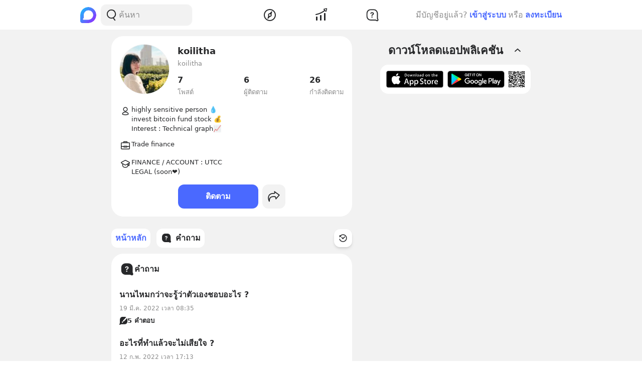

--- FILE ---
content_type: text/html; charset=utf-8
request_url: https://www.blockdit.com/koilitha
body_size: 44744
content:
<!DOCTYPE html><html><head><link as="style" href="https://s2.blockdit.com/z/42.6.5/styles/react-dates/index.css" rel="preload"/><link as="style" href="https://s2.blockdit.com/z/42.6.5/styles/videojs/index.css" rel="preload"/><meta content="width=device-width, initial-scale=1, shrink-to-fit=no" name="viewport"/><meta charSet="utf-8"/><title>koilitha</title><link href="https://www.blockdit.com/users/5cf32afbe83cdf100fb7d71e" rel="canonical"/><meta content="https://www.blockdit.com/koilitha" property="og:url"/><meta content="https://t1.blockdit.com/photos/2022/02/6207ec7ac1b7438d58dbced5_120x120xcover_iR-QTSzd.jpg" property="og:image"/><meta content="koilitha" property="og:title"/><meta content="6 ผู้ติดตาม highly sensitive person 💧
invest bitcoin fund stock 💰
Interest : Technical graph📈" property="og:description"/><meta content="com.blockdit://users/5cf32afbe83cdf100fb7d71e" property="al:ios:url"/><meta content="1287395706" property="al:ios:app_store_id"/><meta content="Blockdit" property="al:ios:app_name"/><meta content="com.blockdit://users/5cf32afbe83cdf100fb7d71e" property="al:android:url"/><meta content="com.siamsquared.longtunman" property="al:android:package"/><meta content="Blockdit" property="al:android:app_name"/><meta content="120" property="og:image:width"/><meta content="120" property="og:image:height"/><meta content="2221597074727260" property="fb:app_id"/><link href="https://s2.blockdit.com/z/42.6.5/styles/default/index.css" rel="stylesheet" type="text/css"/><meta name="next-head-count" content="20"/><link href="/apple-touch-icon.png" rel="apple-touch-icon"/><link href="/apple-touch-icon-precomposed.png" rel="apple-touch-icon-precomposed"/><link href="/apple-touch-icon-120x120.png" rel="apple-touch-icon" sizes="120x120"/><link href="/apple-touch-icon-120x120-precomposed.png" rel="apple-touch-icon-precomposed" sizes="120x120"/><link href="/apple-touch-icon-152x152.png" rel="apple-touch-icon" sizes="152x152"/><link href="/apple-touch-icon-152x152-precomposed.png" rel="apple-touch-icon-precomposed" sizes="152x152"/><link href="/apple-touch-icon-167x167.png" rel="apple-touch-icon" sizes="167x167"/><link href="/apple-touch-icon-167x167-precomposed.png" rel="apple-touch-icon-precomposed" sizes="167x167"/><script src="https://www.googletagmanager.com/gtag/js?id=G-D5J2P9HBVT" async=""></script><script>
      window.dataLayer = window.dataLayer || [];
        function gtag(){dataLayer.push(arguments);}
        gtag('js', new Date());
      </script><script>!function(f,b,e,v,n,t,s)
{if(f.fbq)return;n=f.fbq=function(){n.callMethod?
n.callMethod.apply(n,arguments):n.queue.push(arguments)};
if(!f._fbq)f._fbq=n;n.push=n;n.loaded=!0;n.version='2.0';
n.queue=[];t=b.createElement(e);t.async=!0;
t.src=v;s=b.getElementsByTagName(e)[0];
s.parentNode.insertBefore(t,s)}(window, document,'script',
'https://connect.facebook.net/en_US/fbevents.js');
fbq('init', '2225441291046115');
fbq('track', 'PageView');</script><script crossorigin="anonymous" src="https://pagead2.googlesyndication.com/pagead/js/adsbygoogle.js?client=ca-pub-9492664668099253" async=""></script><script>
        if (typeof Element.prototype.scrollTo !== 'function') {
          Element.prototype.scrollTo = () => {} 
        }
        
        if (typeof window.scrollTo !== 'function') {
          window.scrollTo = () => {} 
        }
    </script><noscript data-n-css=""></noscript><script defer="" crossorigin="anonymous" nomodule="" src="https://s2.blockdit.com/z/42.6.5/_next/static/chunks/polyfills-c67a75d1b6f99dc8.js"></script><script defer="" src="https://s2.blockdit.com/z/42.6.5/_next/static/chunks/42238-7fff95d888023a08.js" crossorigin="anonymous"></script><script defer="" src="https://s2.blockdit.com/z/42.6.5/_next/static/chunks/68337-e546b80bd0a815da.js" crossorigin="anonymous"></script><script defer="" src="https://s2.blockdit.com/z/42.6.5/_next/static/chunks/84003-a15618b4169616c8.js" crossorigin="anonymous"></script><script defer="" src="https://s2.blockdit.com/z/42.6.5/_next/static/chunks/34022-4b717f2572dd24c5.js" crossorigin="anonymous"></script><script defer="" src="https://s2.blockdit.com/z/42.6.5/_next/static/chunks/25794-93ebc26b4572ad99.js" crossorigin="anonymous"></script><script defer="" src="https://s2.blockdit.com/z/42.6.5/_next/static/chunks/32922-95d59a970d083b44.js" crossorigin="anonymous"></script><script defer="" src="https://s2.blockdit.com/z/42.6.5/_next/static/chunks/33272-f3dfd7514122e5b0.js" crossorigin="anonymous"></script><script defer="" src="https://s2.blockdit.com/z/42.6.5/_next/static/chunks/8548-a911e91de0b7413e.js" crossorigin="anonymous"></script><script defer="" src="https://s2.blockdit.com/z/42.6.5/_next/static/chunks/95886-38f351dd7ed8a468.js" crossorigin="anonymous"></script><script defer="" src="https://s2.blockdit.com/z/42.6.5/_next/static/chunks/58654-04a3ce3964912498.js" crossorigin="anonymous"></script><script defer="" src="https://s2.blockdit.com/z/42.6.5/_next/static/chunks/90219-596e6a3a24acc3ab.js" crossorigin="anonymous"></script><script defer="" src="https://s2.blockdit.com/z/42.6.5/_next/static/chunks/91528-fe6aae2e2660996f.js" crossorigin="anonymous"></script><script defer="" src="https://s2.blockdit.com/z/42.6.5/_next/static/chunks/46216-8c81eb1acae913e9.js" crossorigin="anonymous"></script><script defer="" src="https://s2.blockdit.com/z/42.6.5/_next/static/chunks/33489-94a37051b45d231b.js" crossorigin="anonymous"></script><script defer="" src="https://s2.blockdit.com/z/42.6.5/_next/static/chunks/77483-5bffed272462d7e5.js" crossorigin="anonymous"></script><script defer="" src="https://s2.blockdit.com/z/42.6.5/_next/static/chunks/17030-ad2575fa089e9108.js" crossorigin="anonymous"></script><script defer="" src="https://s2.blockdit.com/z/42.6.5/_next/static/chunks/12422-fc968601a41f2bbb.js" crossorigin="anonymous"></script><script defer="" src="https://s2.blockdit.com/z/42.6.5/_next/static/chunks/82224-01b9f666a20eb9bc.js" crossorigin="anonymous"></script><script defer="" src="https://s2.blockdit.com/z/42.6.5/_next/static/chunks/49335-f645e13b7e92b58b.js" crossorigin="anonymous"></script><script defer="" src="https://s2.blockdit.com/z/42.6.5/_next/static/chunks/9479.ed198d226834abab.js" crossorigin="anonymous"></script><script defer="" src="https://s2.blockdit.com/z/42.6.5/_next/static/chunks/93913-da077dff62587b2c.js" crossorigin="anonymous"></script><script defer="" src="https://s2.blockdit.com/z/42.6.5/_next/static/chunks/12265-c62a028130d666d3.js" crossorigin="anonymous"></script><script defer="" src="https://s2.blockdit.com/z/42.6.5/_next/static/chunks/51488.7cafdaab29370f0f.js" crossorigin="anonymous"></script><script src="https://s2.blockdit.com/z/42.6.5/_next/static/chunks/webpack-5190643628edc35a.js" defer="" crossorigin="anonymous"></script><script src="https://s2.blockdit.com/z/42.6.5/_next/static/chunks/framework-10c14166d0f1b158.js" defer="" crossorigin="anonymous"></script><script src="https://s2.blockdit.com/z/42.6.5/_next/static/chunks/main-0f47ddc07724238a.js" defer="" crossorigin="anonymous"></script><script src="https://s2.blockdit.com/z/42.6.5/_next/static/chunks/pages/_app-021663d54b05661d.js" defer="" crossorigin="anonymous"></script><script src="https://s2.blockdit.com/z/42.6.5/_next/static/chunks/pages/%5Balias%5D-2d2ab08a81085ade.js" defer="" crossorigin="anonymous"></script><script src="https://s2.blockdit.com/z/42.6.5/_next/static/bdit-www@production-42.6.5/_buildManifest.js" defer="" crossorigin="anonymous"></script><script src="https://s2.blockdit.com/z/42.6.5/_next/static/bdit-www@production-42.6.5/_ssgManifest.js" defer="" crossorigin="anonymous"></script><style id="__jsx-2803542322">.col-left.jsx-2803542322{min-width:0px;}@media (min-width:1296px){.col-left.jsx-2803542322{max-width:220px;}}</style><style id="__jsx-3590485453">.hover-menu.jsx-3590485453:hover>.popover.jsx-3590485453{display:initial;left:50%;-webkit-transform:translate(-50%,0%);-ms-transform:translate(-50%,0%);transform:translate(-50%,0%);}</style><style id="__jsx-3860243245">body .theme{background:var(--color-warm-gray-1);}</style><style id="__jsx-3963066432">header.jsx-3963066432{z-index:1100;min-height:var(--nav-bar-mobile-height);}@media (min-width:576px){header.jsx-3963066432{min-height:var(--nav-bar-desktop-height);}}</style><style id="__jsx-4071685866">.mini-player-wrapper.jsx-4071685866{left:24px;width:280px;z-index:500;border-radius:24px 24px 0 0;overflow:hidden;}.video-wrapper.jsx-4071685866{padding-top:100%;}.video-wrapper.jsx-4071685866>div.jsx-4071685866{z-index:1;}.video-wrapper.jsx-4071685866>div.jsx-4071685866>div.jsx-4071685866{border-radius:24px 24px 0 0;}@media (max-width:575px){.mini-player-wrapper.jsx-4071685866{left:0;width:100%;z-index:500;border-radius:0;overflow:visible;}.video-wrapper.jsx-4071685866{width:80px;height:80px;}.video-wrapper.jsx-4071685866>div.jsx-4071685866>div.jsx-4071685866{border-radius:16px 16px 16px 16px;}.mini-player.jsx-4071685866{position:relative;left:12px;width:80px;height:80px;}.mini-player.jsx-4071685866>div.jsx-4071685866{border-radius:16px 16px 16px 16px;}.mini-player.jsx-4071685866 .video-js.vjs-audio-mini.jsx-4071685866{width:80px;height:80px;}.vjs-miniplayer-close.jsx-4071685866{display:none;}}</style><style id="__jsx-1324722758">.avatar.jsx-1324722758{font-size:100px;width:100px;height:100px;}@media (min-width:768px){.avatar.jsx-1324722758{font-size:100px;width:100px;height:100px;}}@media (min-width:992px){.avatar.jsx-1324722758{font-size:100px;width:100px;height:100px;}}.alpha.jsx-1324722758{font-size:0.4em;}</style><style id="__jsx-2045371619">.empty-alias.jsx-2045371619:before{white-space:pre-wrap;content:" ";}.btn-action.jsx-2045371619{min-width:140px;}.z-loading.jsx-2045371619{z-index:1;}</style><style id="__jsx-3100570627">.menu-container.jsx-3100570627{min-height:38px;}.menu-container.jsx-3100570627 .menu.jsx-3100570627{visibility:hidden;}.menu-container.jsx-3100570627 .menu.menu-visible.jsx-3100570627{visibility:visible;}.menu-container.jsx-3100570627:hover .menu.jsx-3100570627{visibility:visible;}</style><style id="__jsx-2878770467">.see-all.jsx-2878770467{min-width:7.5rem;}</style><style id="__jsx-676424052">.avatar.jsx-676424052{font-size:30px;width:30px;height:30px;}@media (min-width:768px){.avatar.jsx-676424052{font-size:30px;width:30px;height:30px;}}@media (min-width:992px){.avatar.jsx-676424052{font-size:30px;width:30px;height:30px;}}.alpha.jsx-676424052{font-size:0.4em;}</style><style id="__jsx-409942309">.link-profile.jsx-409942309{color:inherit;}</style><style id="__jsx-3104023438">.action-on-block-container.jsx-3104023438{z-index:1500;}</style><style id="__jsx-866167264">.img-1.jsx-866167264{top:50%;left:50%;-webkit-transform:translate(-50%,-50%);-ms-transform:translate(-50%,-50%);transform:translate(-50%,-50%);}.arrow-btn.jsx-866167264{background:rgba(0,0,0,0.6);top:50%;-webkit-transform:translateY(-50%);-ms-transform:translateY(-50%);transform:translateY(-50%);}.arrow-btn.jsx-866167264:hover{background:rgba(0,0,0,0.4);}.bg-60.jsx-866167264{background-color:rgba(0,0,0,0.6);}.image-container.jsx-866167264 .under-hover.jsx-866167264{visibility:hidden;}.image-container.jsx-866167264:hover .under-hover.jsx-866167264{visibility:visible;}</style><style id="__jsx-1505311594">.z-base.jsx-1505311594{z-index:10;}</style><style id="__jsx-3545645679">@charset "UTF-8";li.jsx-3545645679:after{margin:0 0.2rem;content:"•";}li.jsx-3545645679:last-child.jsx-3545645679:after{content:"";}</style></head><body><div id="__next" data-reactroot=""><div class="theme flex flex-col flex-grow"><div class="flex-grow flex flex-col"><header class="jsx-3963066432 sticky top-0 flex flex-col bg-white border-b border-warm-gray-1 px-3 md:px-0"><div class="jsx-3860243245 container flex flex-col md:flex-row flex-wrap min-h-0 flex-grow bg-white"><div class="jsx-2803542322 relative min-h-full w-full md:w-1/3 lg:w-1/4 hidden md:block md:pr-4 xl:px-4 bg-white"><div class="jsx-2803542322 h-full col-left flex items-center"><ul class="min-w-0 flex-grow flex items-center"><li class="mr-2 flex-shrink-0"><a href="/discover/popular/all"><svg class="h-8 w-8" viewBox="0 0 36 36" xmlns:xlink="http://www.w3.org/1999/xlink"><title>Blockdit Logo</title><defs><path d="M18,0 C8.075,0 0,8.075 0,18 L0,18 L0,31.936 C0,34.18 1.82,36 4.064,36 L4.064,36 L18,36 C22.357,36 26.357,34.443 29.474,31.857 L29.474,31.857 C29.912,31.514 30.336,31.144 30.74,30.74 L30.74,30.74 C31.144,30.336 31.514,29.912 31.857,29.474 L31.857,29.474 C34.443,26.357 36,22.357 36,18 L36,18 C36,8.075 27.925,0 18,0 Z M7.349,28.372 C6.24,28.37 5.734,27.005 6.558,26.263 L6.558,26.263 C7.34,25.558 7.971,24.78 7.971,24.104 L7.971,24.104 L7.971,17.763 C7.971,13.912 10.902,9.598 14.525,8.291 L14.525,8.291 C21.942,5.613 28.885,11.103 28.769,18.175 L28.769,18.175 C28.677,23.802 23.747,28.4 18.119,28.4 L18.119,28.4 C18.119,28.4 11.649,28.382 7.349,28.372 L7.349,28.372 Z" id="primary-path-1"></path><linearGradient id="nav-logo-primary-linearGradient-3" x1="-20.85082%" x2="96.0521672%" y1="3.49703889%" y2="96.8143356%"><stop offset="0%" style="stop-color:#00DAFB"></stop><stop offset="100%" style="stop-color:#9724FF"></stop></linearGradient></defs><g fill="none" fill-rule="evenodd" id="logo-/-blockdit_primary-/-logo_blockdit" stroke="none" stroke-width="1"><g id="primary-Group-3"><mask id="primary-mask-2" style="fill:#FFFFFF"><use xlink:href="#primary-path-1"></use></mask><g id="primary-Clip-2"></g><path d="M18,0 C8.075,0 0,8.075 0,18 L0,18 L0,31.936 C0,34.18 1.82,36 4.064,36 L4.064,36 L18,36 C22.357,36 26.357,34.443 29.474,31.857 L29.474,31.857 C29.912,31.514 30.336,31.144 30.74,30.74 L30.74,30.74 C31.144,30.336 31.514,29.912 31.857,29.474 L31.857,29.474 C34.443,26.357 36,22.357 36,18 L36,18 C36,8.075 27.925,0 18,0 Z M7.349,28.372 C6.24,28.37 5.734,27.005 6.558,26.263 L6.558,26.263 C7.34,25.558 7.971,24.78 7.971,24.104 L7.971,24.104 L7.971,17.763 C7.971,13.912 10.902,9.598 14.525,8.291 L14.525,8.291 C21.942,5.613 28.885,11.103 28.769,18.175 L28.769,18.175 C28.677,23.802 23.747,28.4 18.119,28.4 L18.119,28.4 C18.119,28.4 11.649,28.382 7.349,28.372 L7.349,28.372 Z" fill="url(#nav-logo-primary-linearGradient-3)" id="primary-Fill-1" mask="url(#primary-mask-2)"></path></g></g></svg></a></li><li class="hidden md:flex flex-grow h-full relative"><div class="absolute inset-0 flex items-center"><div class="w-full"><form class="relative w-full"><div class="flex items-center"><div class="flex items-center gap-1.5 overflow-hidden rounded flex-grow border border-block px-3 py-1.5 bg-warm-gray-1 px-1.5"><button aria-label="Search Button" class="text-gray-scale-2" type="button"><svg data-tintable="true" data-type="svgr-icon" fill="none" height="30" width="30" xmlns="http://www.w3.org/2000/svg"><path clip-rule="evenodd" d="M15 3.85a9.15 9.15 0 0 1 5.116 16.737l-.117.076 2.962 3.957a.936.936 0 0 1-.15 1.284l-.095.07a1.05 1.05 0 0 1-1.41-.23l-3.12-4.166-.242.088c-.822.28-1.683.44-2.565.476L15 22.15a9.15 9.15 0 1 1 0-18.3m0 1.865a7.285 7.285 0 1 0 0 14.57 7.285 7.285 0 0 0 0-14.57" fill="#27282A" fill-rule="evenodd"></path></svg></button><div class="flex-grow min-w-0"><label class="block w-full focus:outline-none bg-transparent text-base flex items-center gap-2 true border-none border bg-white rounded-input"><input type="text" class="bg-transparent min-w-0 flex-grow block appearance-none focus:outline-none placeholder-gray-scale-2" placeholder="ค้นหา" value=""/></label></div></div></div></form></div></div></li></ul></div></div><div class="w-full md:w-2/3 lg:w-1/2 xl:w-5/12 relative min-h-0 flex-grow md:flex-grow-0 flex items-center flex-grow min-w-0"><div class="jsx-3963066432 flex-shrink-0"><a href="/discover/popular/all"><svg class="h-8 md:hidden" viewBox="0 0 36 36" xmlns:xlink="http://www.w3.org/1999/xlink"><title>Blockdit Logo (Mobile)</title><defs><path d="M18,0 C8.075,0 0,8.075 0,18 L0,18 L0,31.936 C0,34.18 1.82,36 4.064,36 L4.064,36 L18,36 C22.357,36 26.357,34.443 29.474,31.857 L29.474,31.857 C29.912,31.514 30.336,31.144 30.74,30.74 L30.74,30.74 C31.144,30.336 31.514,29.912 31.857,29.474 L31.857,29.474 C34.443,26.357 36,22.357 36,18 L36,18 C36,8.075 27.925,0 18,0 Z M7.349,28.372 C6.24,28.37 5.734,27.005 6.558,26.263 L6.558,26.263 C7.34,25.558 7.971,24.78 7.971,24.104 L7.971,24.104 L7.971,17.763 C7.971,13.912 10.902,9.598 14.525,8.291 L14.525,8.291 C21.942,5.613 28.885,11.103 28.769,18.175 L28.769,18.175 C28.677,23.802 23.747,28.4 18.119,28.4 L18.119,28.4 C18.119,28.4 11.649,28.382 7.349,28.372 L7.349,28.372 Z" id="primary-path-1"></path><linearGradient id="nav-logo-primary-linearGradient-3" x1="-20.85082%" x2="96.0521672%" y1="3.49703889%" y2="96.8143356%"><stop offset="0%" style="stop-color:#00DAFB"></stop><stop offset="100%" style="stop-color:#9724FF"></stop></linearGradient></defs><g fill="none" fill-rule="evenodd" id="logo-/-blockdit_primary-/-logo_blockdit" stroke="none" stroke-width="1"><g id="primary-Group-3"><mask id="primary-mask-2" style="fill:#FFFFFF"><use xlink:href="#primary-path-1"></use></mask><g id="primary-Clip-2"></g><path d="M18,0 C8.075,0 0,8.075 0,18 L0,18 L0,31.936 C0,34.18 1.82,36 4.064,36 L4.064,36 L18,36 C22.357,36 26.357,34.443 29.474,31.857 L29.474,31.857 C29.912,31.514 30.336,31.144 30.74,30.74 L30.74,30.74 C31.144,30.336 31.514,29.912 31.857,29.474 L31.857,29.474 C34.443,26.357 36,22.357 36,18 L36,18 C36,8.075 27.925,0 18,0 Z M7.349,28.372 C6.24,28.37 5.734,27.005 6.558,26.263 L6.558,26.263 C7.34,25.558 7.971,24.78 7.971,24.104 L7.971,24.104 L7.971,17.763 C7.971,13.912 10.902,9.598 14.525,8.291 L14.525,8.291 C21.942,5.613 28.885,11.103 28.769,18.175 L28.769,18.175 C28.677,23.802 23.747,28.4 18.119,28.4 L18.119,28.4 C18.119,28.4 11.649,28.382 7.349,28.372 L7.349,28.372 Z" fill="url(#nav-logo-primary-linearGradient-3)" id="primary-Fill-1" mask="url(#primary-mask-2)"></path></g></g></svg></a></div><ul class="jsx-3963066432 min-w-0 flex-grow flex justify-around px-4"><li class="jsx-3963066432"></li><li class="jsx-3590485453 hover-menu relative"><a class="bg-transparent text-black hover:text-black disabled:text-warm-gray-3" target="" href="/discover/popular/all"><svg data-tintable="true" data-type="svgr-icon" fill="none" height="30" width="30" xmlns="http://www.w3.org/2000/svg" class="text-black"><path clip-rule="evenodd" d="M14.975 3C8.361 3 3 8.361 3 14.975S8.361 26.95 14.975 26.95 26.95 21.589 26.95 14.975 21.589 3 14.975 3M5 14.975C5 9.466 9.466 5 14.975 5s9.975 4.466 9.975 9.975-4.466 9.975-9.975 9.975S5 20.484 5 14.975m13.321-1.493 1.315-5.247c.158-.635-.613-1.08-1.083-.625l-3.89 3.762-.138.014a3.65 3.65 0 0 0-3.17 3.619l.008.241c.031.48.156.942.364 1.367l.08.15-1.427 4.991-.02.092c-.09.601.664 1.002 1.112.539l3.608-3.733.121-.002a3.65 3.65 0 0 0 3.454-3.645l-.007-.236a3.6 3.6 0 0 0-.256-1.127zm-5.166 1.523a1.85 1.85 0 1 1 3.7 0 1.85 1.85 0 0 1-3.7 0" fill="#27282A" fill-rule="evenodd"></path></svg></a><div class="jsx-3590485453 popover capitalize whitespace-nowrap hidden absolute mt-1 text-xs text-gray-scale-2 rounded-full py-1 px-2 shadow-md bg-white">สำรวจ</div></li><li class="jsx-3590485453 hover-menu relative"><a class="bg-transparent text-black hover:text-black disabled:text-warm-gray-3" target="" href="/invest/popular/all"><svg data-tintable="true" data-type="svgr-icon" fill="none" height="30" width="30" xmlns="http://www.w3.org/2000/svg" class="text-black"><path clip-rule="evenodd" d="M7 18a1 1 0 0 1 1 1v6a1 1 0 0 1-1 1H6a1 1 0 0 1-1-1v-6a1 1 0 0 1 1-1zm8-3a1 1 0 0 1 1 1v9a1 1 0 0 1-1 1h-1a1 1 0 0 1-1-1v-9a1 1 0 0 1 1-1zm8-4a1 1 0 0 1 1 1v13a1 1 0 0 1-1 1h-1a1 1 0 0 1-1-1V12a1 1 0 0 1 1-1zm4.151-8.087-1.14 4.577a1.25 1.25 0 0 1-2.112.566l-1.026-1.061c-5.393 4.03-11.287 6.695-17.675 7.985a1 1 0 1 1-.396-1.96c6.013-1.215 11.567-3.705 16.67-7.476L20.425 4.46a1.25 1.25 0 0 1 .64-2.09l4.614-.981a1.25 1.25 0 0 1 1.473 1.525m-1.552.024-3.782.804.874.904c.041.002.07.05.136.142l1.837 1.902z" fill="#27282A" fill-rule="evenodd"></path></svg></a><div class="jsx-3590485453 popover capitalize whitespace-nowrap hidden absolute mt-1 text-xs text-gray-scale-2 rounded-full py-1 px-2 shadow-md bg-white">ลงทุน</div></li><li class="jsx-3590485453 hover-menu relative"><a class="bg-transparent text-black hover:text-black disabled:text-warm-gray-3" target="" href="/questions/popular"><svg data-tintable="true" data-type="svgr-icon" fill="none" height="30" width="30" xmlns="http://www.w3.org/2000/svg" class="text-black"><mask fill="#000" height="25" id="null_icon_question_30_outline_svg__a" maskUnits="userSpaceOnUse" width="25" x="3.6" y="3.3"><path d="M3.6 3.3h25v25h-25z" fill="#fff"></path><path clip-rule="evenodd" d="m24.617 21.905-.064-.354-.05-.47-.031-.535-.016-.573-.003-8.021-.006-.266c-.138-3.552-2.9-6.386-6.206-6.386h-6.475l-.247.007C8.24 5.457 5.6 8.419 5.6 11.99l.001 5.287.006.266c.138 3.552 2.9 6.386 6.206 6.386h7.383l1.11.008.835.025.376.025.247.027.36.085.21.076.457.192.754.343 1.122.526a.654.654 0 0 0 .888-.828l-.226-.584-.621-1.611z" fill-rule="evenodd"></path></mask><path clip-rule="evenodd" d="m24.617 21.905-.064-.354-.05-.47-.031-.535-.016-.573-.003-8.021-.006-.266c-.138-3.552-2.9-6.386-6.206-6.386h-6.475l-.247.007C8.24 5.457 5.6 8.419 5.6 11.99l.001 5.287.006.266c.138 3.552 2.9 6.386 6.206 6.386h7.383l1.11.008.835.025.376.025.247.027.36.085.21.076.457.192.754.343 1.122.526a.654.654 0 0 0 .888-.828l-.226-.584-.621-1.611z" mask="url(#null_icon_question_30_outline_svg__a)" stroke="#27282A" stroke-width="4"></path><path clip-rule="evenodd" d="M14.671 17.883c.667 0 1.202.506 1.202 1.15 0 .645-.535 1.15-1.202 1.15-.659 0-1.194-.505-1.194-1.15s.535-1.15 1.194-1.15m.279-8.547c2.08 0 3.479 1.143 3.479 2.85 0 1.105-.535 1.86-1.568 2.467-.974.564-1.194.88-1.289 1.495-.11.49-.395.776-.915.776-.623 0-.989-.425-.989-1.026v-.102c0-.864.447-1.436 1.311-1.941.945-.564 1.23-.93 1.23-1.604 0-.718-.556-1.216-1.362-1.216-.718 0-1.201.352-1.435 1.004-.184.468-.513.673-.96.673-.578 0-.937-.358-.937-.915 0-.315.073-.593.22-.872.468-.966 1.64-1.59 3.215-1.59" fill="#27282A" fill-rule="evenodd"></path></svg></a><div class="jsx-3590485453 popover capitalize whitespace-nowrap hidden absolute mt-1 text-xs text-gray-scale-2 rounded-full py-1 px-2 shadow-md bg-white">คำถาม</div></li><li class="jsx-3963066432"></li></ul><div class="jsx-3963066432 lg:hidden"><button class="mx-1 font-semibold bg-transparent text-blue-1 disabled:text-warm-gray-3">เข้าสู่ระบบ</button></div></div><div class="col-right hidden lg:block w-1/4 max-w-1/4 pl-4 xl:px-4 xl:max-w-[300px] lg:flex items-center justify-center relative"><div class="flex items-center lg:block mx-4 md:mx-0 text-gray-scale-2 lg:absolute lg:whitespace-nowrap right-0">มีบัญชีอยู่แล้ว?<button class="mx-1 font-semibold bg-transparent text-blue-1 disabled:text-warm-gray-3">เข้าสู่ระบบ</button>หรือ<button class="ml-1 font-semibold bg-transparent text-blue-1 disabled:text-warm-gray-3">ลงทะเบียน</button></div></div></div></header><div class="jsx-3860243245 container flex flex-col md:flex-row flex-wrap min-h-0 flex-grow justify-center bg-warm-gray-1"><div class="w-full md:w-2/3 lg:w-1/2 xl:w-5/12 relative min-h-0 flex-grow md:flex-grow-0 min-w-0"><ul><li><div class="jsx-2045371619 mx-3 md:mx-0 px-3 py-4 md:p-4 bg-white rounded-xxl my-3"><div class="jsx-2045371619 px-1 md:px-0"><div class="jsx-2045371619 flex items-start"><div class="jsx-2045371619 flex-shrink-0 mr-3 md:mr-4"><div class="jsx-2045371619 z-loading relative cursor-pointer"><div class="jsx-1324722758 avatar overflow-hidden border border-warm-gray-1 rounded-full"><img src="https://t1.blockdit.com/photos/2022/02/6207ec7ac1b7438d58dbced5_120x120xcover_iR-QTSzd.jpg" class="jsx-1324722758 w-full h-full object-cover"/></div></div></div><div class="jsx-2045371619 min-w-0 flex-grow"><div class="jsx-2045371619 flex flex-col mb-1.5 md:mb-3"><div class="jsx-2045371619 flex"><div class="jsx-2045371619 text-lg font-semibold min-w-0 flex-grow break-words mb-1 md:mb-0.5">koilitha</div></div><div class="jsx-2045371619 text-gray-scale-2 truncate text-sm">koilitha</div></div><ul class="jsx-2045371619 flex"><li class="jsx-2045371619 flex-1 md:last:flex-none mr-0 sm:mr-3 last:mr-0 md:mr-0"><div class="jsx-2045371619 block w-full text-black"><div class="jsx-2045371619 font-semibold md:mb-0.5">7</div><div class="jsx-2045371619 text-gray-scale-2 text-sm">โพสต์</div></div></li><li class="jsx-2045371619 flex-1 md:last:flex-none mr-0 sm:mr-3 last:mr-0 md:mr-0"><div class="jsx-2045371619 block w-full text-black"><div class="jsx-2045371619 font-semibold md:mb-0.5">6</div><div class="jsx-2045371619 text-gray-scale-2 text-sm">ผู้ติดตาม</div></div></li><li class="jsx-2045371619 flex-1 md:last:flex-none mr-0 sm:mr-3 last:mr-0 md:mr-0"><div class="jsx-2045371619 block w-full text-black"><div class="jsx-2045371619 font-semibold md:mb-0.5">26</div><div class="jsx-2045371619 text-gray-scale-2 text-sm">กำลังติดตาม</div></div></li></ul></div></div><ul class="jsx-2045371619 mt-4"><li class="jsx-2045371619 flex py-1.5 first:pt-0 last:pb-0 gap-1.5"><div class="jsx-2045371619 flex-shrink-0"><svg data-tintable="true" data-type="svgr-icon" fill="none" height="24" width="24" xmlns="http://www.w3.org/2000/svg"><path clip-rule="evenodd" d="M12 4.5a4.5 4.5 0 1 1 0 9 4.5 4.5 0 0 1 0-9M12 6a3 3 0 1 0 0 6 3 3 0 0 0 0-6m0 7.692c3.59 0 6.5 2.217 6.5 4.95s-13 2.734-13 0 2.91-4.95 6.5-4.95m0 1.5c-2.67 0-4.743 1.46-4.978 3.134l-.005.049q.257.154.725.303l.194.057c1.04.292 2.515.457 4.064.457s3.025-.165 4.064-.457c.337-.094.61-.197.805-.296l.113-.064-.004-.049c-.228-1.622-2.18-3.042-4.73-3.13z" fill="#27282A" fill-rule="evenodd"></path></svg></div><div class="jsx-2045371619 min-w-0 flex-grow break-words whitespace-pre-wrap text-sm"><span>highly sensitive person 💧
invest bitcoin fund stock 💰
Interest : Technical graph📈
</span></div></li><li class="jsx-2045371619 flex py-1.5 first:pt-0 last:pb-0 gap-1.5"><div class="jsx-2045371619 flex-shrink-0"><svg data-tintable="true" data-type="svgr-icon" fill="none" height="24" width="24" xmlns="http://www.w3.org/2000/svg"><path clip-rule="evenodd" d="m14.5 3.75.172.01.057.006.17.03a1.75 1.75 0 0 1 1.278 2.205L19 6a2 2 0 0 1 2 2v10a2 2 0 0 1-2 2H5a2 2 0 0 1-2-2V8a2 2 0 0 1 2-2l2.823.001A1.75 1.75 0 0 1 9.5 3.75zM19 15h-2.823l.01-.032A1.75 1.75 0 0 1 14.5 16.25h-5l-.172-.01-.057-.006-.17-.03a1.75 1.75 0 0 1-1.286-1.23l.008.027L5 15q-.26 0-.5-.063V18a.5.5 0 0 0 .41.492L5 18.5h14a.5.5 0 0 0 .492-.41L19.5 18l.001-3.063q-.24.062-.501.063m-4.5-.75h-5l-.057.007a.25.25 0 0 0 0 .486l.057.007h5l.057-.007a.25.25 0 0 0 0-.486zM19 7.5H5a.5.5 0 0 0-.492.41L4.5 8v5a.5.5 0 0 0 .41.492L5 13.5h3.064l-.034.05c.312-.482.854-.8 1.47-.8h5l.172.01.057.007.17.03a1.75 1.75 0 0 1 1.037.703H19a.5.5 0 0 0 .492-.41L19.5 13V8a.5.5 0 0 0-.41-.492zm-4.5-2.25h-5l-.057.007a.25.25 0 0 0 0 .486l.057.007h5l.057-.007a.25.25 0 0 0 0-.486z" fill="#27282A" fill-rule="evenodd"></path></svg></div><div class="jsx-2045371619 min-w-0 flex-grow break-words whitespace-pre-wrap text-sm"><span>Trade finance
</span></div></li><li class="jsx-2045371619 flex py-1.5 first:pt-0 last:pb-0 gap-1.5"><div class="jsx-2045371619 flex-shrink-0"><svg data-tintable="true" data-type="svgr-icon" fill="none" height="24" width="24" xmlns="http://www.w3.org/2000/svg"><path clip-rule="evenodd" d="m12.671 5.13.158.074 7.293 3.857c.824.435 1.12 1.425.663 2.21-.117.2-.276.373-.467.51l-.002 3.7-.01.172-.006.057-.03.171a1.75 1.75 0 0 1-2.748 1.005 5 5 0 0 1-4.798 3.595h-2a5 5 0 0 1-5-5l-.001-2.604-1.845-.976c-.824-.435-1.12-1.425-.663-2.21.13-.22.31-.409.528-.551l.135-.08 7.293-3.856a1.78 1.78 0 0 1 1.5-.073m-5.448 8.54.001 1.811a3.5 3.5 0 0 0 3.308 3.495l.192.005h2a3.5 3.5 0 0 0 3.495-3.308l.005-.192-.001-1.519-3.394 1.796a1.78 1.78 0 0 1-1.5.073l-.158-.073zm11.592-1.078-.5.264.001 2.625.007.057a.25.25 0 0 0 .487 0l.006-.057zm-6.881-6.084-.062.023-7.292 3.856a.2.2 0 0 0-.07.061c-.018.032-.013.068.03.102l.04.025 7.292 3.857c.058.03.13.038.194.022l.062-.022 7.292-3.857a.2.2 0 0 0 .07-.06c.018-.033.013-.069-.03-.103l-.04-.025-7.292-3.856a.3.3 0 0 0-.194-.023" fill="#27282A" fill-rule="evenodd"></path></svg></div><div class="jsx-2045371619 min-w-0 flex-grow break-words whitespace-pre-wrap text-sm"><span>FINANCE / ACCOUNT : UTCC
LEGAL (soon❤️)
</span></div></li></ul></div><ul class="jsx-2045371619 flex items-center"></ul><ul class="jsx-2045371619"></ul></div></li></ul><div class="sticky top-[50px] sm:top-[60px] mx-3 md:mx-0"><div class="absolute right-0 bottom-full h-[50px] sm:h-[60px]"><div class="absolute right-0 bottom-full" style="margin-bottom:1px"></div></div><div class="duration-100 pl-0 pr-16"><div><ul class="flex overflow-x-auto space-x-3 duration-100 py-3 no-scrollbar"><li class="flex-shrink-0"><a class="hover:no-underline block h-full flex justify-center items-center rounded hover:no-underline bg-hover bg-white text-black disabled:bg-white disabled:text-warm-gary-3" target="" href="/koilitha"><div class="jsx-3100570627 menu-container w-full h-full flex items-center relative px-2 py-1.5 text-primary rounded"><div class="jsx-3100570627 min-w-0 flex-grow"><h6 class="jsx-3100570627 truncate"><div class="flex items-center gap-2"><div class="flex-shrink-0">หน้าหลัก</div></div></h6></div></div></a></li><li class="flex-shrink-0"><a class="hover:no-underline block h-full flex justify-center items-center rounded hover:no-underline bg-hover bg-white text-black disabled:bg-white disabled:text-warm-gary-3" target="" href="/koilitha/questions"><div class="jsx-3100570627 menu-container w-full h-full flex items-center relative px-2 py-1.5 text-black bg-hover rounded"><div class="jsx-3100570627 flex-shrink-0 mr-1.5"><svg data-tintable="true" data-type="svgr-icon" fill="none" height="24" width="24" xmlns="http://www.w3.org/2000/svg"><path clip-rule="evenodd" d="M13.979 3c3.309 0 6.018 2.785 6.152 6.255l.005.232.002 5.973.01.385.02.357.03.275.022.129.028.093.612 1.586c.634 1.637-1.001 3.211-2.593 2.567l-.108-.047-.824-.387-.527-.24-.303-.128-.045-.016-.106-.025-.247-.018-.592-.018-.822-.006H9.157c-3.309 0-6.018-2.785-6.152-6.255L3 13.48V9.516c0-3.451 2.58-6.359 5.899-6.51L9.123 3zm-2.787 11.419c-.458 0-.83.391-.83.89 0 .5.372.891.83.891.462 0 .833-.391.833-.89 0-.5-.37-.891-.834-.891m.193-6.619c-1.094 0-1.907.482-2.232 1.23A1.5 1.5 0 0 0 9 9.707c0 .43.25.709.65.709.311 0 .54-.16.667-.522.163-.505.498-.777.997-.777.559 0 .945.386.945.941 0 .522-.198.806-.854 1.242-.6.392-.91.834-.91 1.504v.079c0 .465.254.794.686.794.361 0 .56-.221.636-.601.066-.477.219-.72.895-1.157.717-.471 1.088-1.055 1.088-1.912 0-1.321-.971-2.206-2.415-2.206" fill="#27282A" fill-rule="evenodd"></path></svg></div><div class="jsx-3100570627 min-w-0 flex-grow"><h6 class="jsx-3100570627 truncate"><div class="flex items-center gap-2"><div class="flex-shrink-0">คำถาม</div></div></h6></div></div></a></li></ul></div><div class="absolute inset-y-0 right-0 flex items-center flex-shrink-0 mr-0"><button aria-label="Time Filter Button" class="text-black hover:text-primary shadow-md rounded sticky-menus p-2 bg-white"><svg data-tintable="true" data-type="svgr-icon" fill="none" height="20" width="20" xmlns="http://www.w3.org/2000/svg"><path clip-rule="evenodd" d="M9.833 2.375c4.303 0 7.792 3.413 7.792 7.625s-3.489 7.625-7.792 7.625c-3.386 0-6.384-2.14-7.42-5.289a.773.773 0 0 1 .511-.977c.415-.13.86.093.994.5.824 2.508 3.215 4.214 5.915 4.214 3.431 0 6.211-2.72 6.211-6.073s-2.78-6.073-6.21-6.073c-1.496 0-2.926.52-4.05 1.466l-.038.033.825.466c.161.091.203.293.1.445l-.044.055-.056.04-3.284 1.852a.315.315 0 0 1-.472-.27l.002-3.708c0-.24.262-.388.472-.27l1.025.58a7.86 7.86 0 0 1 4.992-2.224l.27-.013zm4.095 4.601a.8.8 0 0 1-.066 1.12l-2.731 2.465-.004.088a1.425 1.425 0 0 1-1.168 1.289l-.12.015-.117.005a1.42 1.42 0 0 1-1.406-1.313l-.002-.034-1.643-1.325a.8.8 0 0 1-.227-.945l.045-.088.055-.082a.777.777 0 0 1 1.103-.128L9.12 9.232l.04-.02q.132-.057.276-.088l.147-.022.139-.007q.275 0 .536.107l.015.007 2.547-2.3a.776.776 0 0 1 1.108.067" fill="#27282A" fill-rule="evenodd"></path></svg></button></div></div></div><ul class="md:mx-0 mx-3"><li class="mb-3"><div><div class="jsx-2878770467 bg-white p-4 rounded-xxl overflow-hidden"><div class="jsx-2878770467 flex items-center gap-1.5 mb-4"><div class="jsx-2878770467 flex-shrink-0"><svg data-tintable="true" data-type="svgr-icon" fill="none" height="30" width="30" xmlns="http://www.w3.org/2000/svg"><path clip-rule="evenodd" d="M18.286 3.351c4.413 0 8.025 3.714 8.205 8.342l.006.31.003 7.966.013.514.027.476.039.366.031.172.037.124.816 2.116c.845 2.183-1.335 4.282-3.458 3.424l-.145-.063-1.098-.516-.703-.32-.404-.171-.06-.022-.141-.033-.33-.024-.79-.024-1.095-.008h-7.383c-4.413 0-8.026-3.714-8.205-8.343l-.006-.309v-5.286c0-4.603 3.44-8.481 7.866-8.683l.3-.007zM14.67 17.883c-.659 0-1.194.506-1.194 1.15 0 .645.535 1.15 1.194 1.15.667 0 1.202-.505 1.202-1.15s-.535-1.15-1.202-1.15m.279-8.547c-1.575 0-2.747.622-3.216 1.59-.146.278-.22.556-.22.87 0 .558.36.916.938.916.447 0 .777-.205.96-.673.234-.652.717-1.004 1.435-1.004.806 0 1.362.498 1.362 1.216 0 .674-.285 1.04-1.23 1.604-.864.505-1.311 1.077-1.311 1.94v.103c0 .601.366 1.026.989 1.026.52 0 .805-.286.915-.776.096-.616.315-.93 1.29-1.495 1.032-.608 1.567-1.362 1.567-2.468 0-1.707-1.4-2.85-3.48-2.85" fill="#27282A" fill-rule="evenodd"></path></svg></div><div class="jsx-2878770467 min-w-0 flex-grow font-bold truncate mr-2">คำถาม</div></div><ul class="jsx-2878770467 -mx-2"><li class="jsx-2878770467 mb-2"><a class="text-black hover:text-black hover:no-underline rounded-xs p-2 bg-hover flex items-center" data-testid="ThumbnailLink.undefined" href="/questions/623595bc982ddb86fba446fa"><div class="min-w-0 flex-grow"><div class="flex"><div class="min-w-0 flex-grow"><div class="font-semibold break-words">นานไหมกว่าจะรู้ว่าตัวเองชอบอะไร ?</div><div class="text-xs text-gray-scale-2 mt-1.5">19 มี.ค. 2022 เวลา 08:35</div><div class="flex items-center font-semibold mt-1.5"><div class="flex items-center mr-3 gap-1"><svg data-tintable="true" data-type="svgr-icon" fill="none" height="16" width="16" xmlns="http://www.w3.org/2000/svg"><g clip-path="url(#null_icon_answer_16_solid_svg__a)"><path clip-rule="evenodd" d="M10.91 0c.975 0 1.889.298 2.665.813L7.48 7.23a1.297 1.297 0 0 0 0 1.787l.042.042a1.17 1.17 0 0 0 1.655-.042l6.079-6.398c.442.774.71 1.674.742 2.635L16 5.45V9.27c0 2.932-2.192 5.342-4.909 5.446l-.181.003H5.198l-.527.007-.373.01-.347.014c-.16.01-.296.022-.385.038a1 1 0 0 0-.106.031l-.169.065-.344.146-.85.386-1.105.523c-.564.252-1.13-.317-.963-.92l.027-.082.871-2.232c.11-.282.145-.847.155-1.392l.004-.4V5.449c0-2.932 2.192-5.342 4.908-5.446L6.177 0zM6.927 9.51a1.17 1.17 0 0 0-1.655.042 1.297 1.297 0 0 0 0 1.787l.042.042a1.17 1.17 0 0 0 1.655-.042c.476-.5.476-1.286 0-1.787z" fill="#27282A" fill-rule="evenodd"></path></g><defs><clipPath id="null_icon_answer_16_solid_svg__a"><path d="M0 0h16v16H0z" fill="#fff"></path></clipPath></defs></svg><div class="truncate text-sm">5 คำตอบ</div></div></div></div></div></div></a></li><li class="jsx-2878770467 "><a class="text-black hover:text-black hover:no-underline rounded-xs p-2 bg-hover flex items-center" data-testid="ThumbnailLink.undefined" href="/questions/6207eaa4264403e41512a224"><div class="min-w-0 flex-grow"><div class="flex"><div class="min-w-0 flex-grow"><div class="font-semibold break-words">อะไรที่ทำแล้วจะไม่เสียใจ ?</div><div class="text-xs text-gray-scale-2 mt-1.5">12 ก.พ. 2022 เวลา 17:13</div><div class="flex items-center font-semibold mt-1.5"><div class="flex items-center mr-3 gap-1"><svg data-tintable="true" data-type="svgr-icon" fill="none" height="16" width="16" xmlns="http://www.w3.org/2000/svg"><g clip-path="url(#null_icon_answer_16_solid_svg__a)"><path clip-rule="evenodd" d="M10.91 0c.975 0 1.889.298 2.665.813L7.48 7.23a1.297 1.297 0 0 0 0 1.787l.042.042a1.17 1.17 0 0 0 1.655-.042l6.079-6.398c.442.774.71 1.674.742 2.635L16 5.45V9.27c0 2.932-2.192 5.342-4.909 5.446l-.181.003H5.198l-.527.007-.373.01-.347.014c-.16.01-.296.022-.385.038a1 1 0 0 0-.106.031l-.169.065-.344.146-.85.386-1.105.523c-.564.252-1.13-.317-.963-.92l.027-.082.871-2.232c.11-.282.145-.847.155-1.392l.004-.4V5.449c0-2.932 2.192-5.342 4.908-5.446L6.177 0zM6.927 9.51a1.17 1.17 0 0 0-1.655.042 1.297 1.297 0 0 0 0 1.787l.042.042a1.17 1.17 0 0 0 1.655-.042c.476-.5.476-1.286 0-1.787z" fill="#27282A" fill-rule="evenodd"></path></g><defs><clipPath id="null_icon_answer_16_solid_svg__a"><path d="M0 0h16v16H0z" fill="#fff"></path></clipPath></defs></svg><div class="truncate text-sm">24 คำตอบ</div></div><div class="flex items-center mr-3 gap-1"><svg data-tintable="true" data-type="svgr-icon" fill="none" height="16" width="16" xmlns="http://www.w3.org/2000/svg"><path clip-rule="evenodd" d="M12.83 6.584c-.053.556-.541.878-1.037.878H9.878v5.727c0 .618-.517.98-1.042.98H7.167l-.087-.004c-.494-.038-.955-.393-.955-.976V7.463H4.21c-.171 0-.343-.04-.498-.118-.578-.292-.755-1.058-.25-1.546l3.79-3.67q.114-.108.252-.177a1.1 1.1 0 0 1 1.246.178l3.791 3.669a.95.95 0 0 1 .294.684z" fill="#27282A" fill-rule="evenodd"></path></svg><div class="truncate text-sm">1</div></div></div></div></div></div></a></li></ul><div class="jsx-2878770467 mt-4"><a class="jsx-2878770467 btn-md rounded btn-light flex items-center justify-center hover:no-underline" href="/koilitha/questions">ดูทั้งหมด</a></div></div></div></li><li class="mb-3"><div><div class="bg-white p-2 rounded-xxl"><div class="flex px-2 pt-2"><div class="jsx-409942309 flex-shrink-0 mr-3 mt-1"><a data-testid="AccountPost.620c2949d85b8e1cb83b8549.Photo" class="jsx-409942309 hover:no-underline" href="/koilitha"><div class="jsx-676424052 avatar overflow-hidden rounded-full"><img src="https://t1.blockdit.com/photos/2022/02/6207ec7ac1b7438d58dbced5_120x120xcover_iR-QTSzd.jpg" class="jsx-676424052 w-full h-full object-cover"/></div></a></div><div class="jsx-409942309 min-w-0 flex-grow text-black text-xs"><div class="jsx-409942309 flex items-center"><div class="jsx-409942309 flex items-center truncate"><a data-testid="AccountPost.620c2949d85b8e1cb83b8549.Name" class="jsx-409942309 font-semibold link-profile truncate flex items-center gap-1 hover:no-underline" href="/koilitha"><span class="jsx-409942309 truncate hover:underline">koilitha</span></a></div><div class="jsx-409942309 flex items-center"><div class="jsx-409942309 mx-1">•</div><button data-testid="AccountPost.620c2949d85b8e1cb83b8549.FollowButton.None" class="jsx-409942309 font-semibold hover:underline disabled:text-warm-gray-2 disabled:cursor-not-allowed disabled:no-underline text-primary">ติดตาม</button></div></div><div class="flex items-center text-gray-scale-2 text-xs"><a class="truncate hover:no-underline flex items-baseline max-w-full text-gray-scale-2 hover:text-gray-scale-2" href="/posts/620c2949d85b8e1cb83b8549"><div class="flex items-center max-w-full text-xs group gap-1"><span class="truncate text-gray-scale-2 group-hover:underline" data-testid="AccountPost.620c2949d85b8e1cb83b8549.PostTime">15 ก.พ. 2022 เวลา 22:29</span></div></a></div></div><div class="flex-shrink-0 flex items-start -mt-1"><div class="ml-1"><div class="hover:cursor-pointer text-black bg-hover p-1 rounded" data-testid="AccountPost.620c2949d85b8e1cb83b8549.MoreOptionButton"><svg data-tintable="true" data-type="svgr-icon" fill="none" height="30" width="30" xmlns="http://www.w3.org/2000/svg"><path clip-rule="evenodd" d="M7 17a2 2 0 1 0 0-4 2 2 0 0 0 0 4m8 0a2 2 0 1 0 0-4 2 2 0 0 0 0 4m8 0a2 2 0 1 0 0-4 2 2 0 0 0 0 4" fill="#27282A" fill-rule="evenodd"></path></svg></div></div></div></div><div class="flex flex-col mt-2"><div class="px-2"><div><div class="overflow-hidden bg-white border border-warm-gray-2 px-2 pt-2 my-2 w-full rounded-input bg-hover hover:cursor-pointer"><div class="flex px-2 pt-2"><div class="jsx-409942309 flex-shrink-0 mr-3 mt-1"><a data-testid="AccountPost.60b24009ab880412c4d9d373.Photo" class="jsx-409942309 hover:no-underline" href="/dekfinance"><div class="jsx-676424052 avatar overflow-hidden rounded-full"><img src="https://t1.blockdit.com/photos/2021/02/60345e06d82f480883ebd622_120x120xcover_CGGMqfhB.jpg" class="jsx-676424052 w-full h-full object-cover"/></div></a></div><div class="jsx-409942309 min-w-0 flex-grow text-black text-xs"><div class="jsx-409942309 flex items-center"><div class="jsx-409942309 flex items-center truncate"><a data-testid="AccountPost.60b24009ab880412c4d9d373.Name" class="jsx-409942309 font-semibold link-profile truncate flex items-center gap-1 hover:no-underline" href="/dekfinance"><span class="jsx-409942309 truncate hover:underline">เด็กการเงิน DekFinance</span></a></div></div><div class="flex items-center text-gray-scale-2 text-xs"><a class="truncate hover:no-underline flex items-baseline max-w-full text-gray-scale-2 hover:text-gray-scale-2" href="/posts/60b24009ab880412c4d9d373"><div class="flex items-center max-w-full text-xs group gap-1"><span class="truncate text-gray-scale-2 group-hover:underline" data-testid="AccountPost.60b24009ab880412c4d9d373.PostTime">29 พ.ค. 2021 เวลา 13:22 • หุ้น &amp; เศรษฐกิจ</span></div></a></div></div><div class="flex-shrink-0 flex items-start -mt-1"></div></div><div class="flex flex-col mt-4"><div class="flex flex-col"><div class="select-none"><div class="jsx-3104023438 flex items-center"><div class="jsx-3104023438 w-full"><div data-testid="BlockParagraph-60b24009ab880412c4d9d373:0" id="BlockParagraph-60b24009ab880412c4d9d373:0" class="jsx-3104023438 rounded relative p-2 cursor-pointer"><div class="jsx-3104023438 break-words whitespace-pre-wrap"><span class="jsx-3104023438"><span>💸 กฏ 72 เงินโตเป็นสองเท่า!</span></span><span class="jsx-3104023438"></span></div><div class="jsx-3104023438 break-words whitespace-pre-wrap"><span class="jsx-3104023438"><span>[ใช้ได้กับเรื่องการออม การลงทุน เงินเฟ้อ และการกู้เงิน]</span></span><span class="jsx-3104023438"></span></div><div class="jsx-3104023438 flex gap-4 mt-1"><div class="flex items-center gap-0.5"><ul class="pl-1 flex flex-row-reverse"><li class="w-3 h-4 relative"><div class="absolute w-fit h-fit right-0 top-0"><svg data-tintable="false" data-type="svgr-icon" fill="none" height="16" width="16" xmlns="http://www.w3.org/2000/svg"><path clip-rule="evenodd" d="M10.546 1.5h-4.14c-2.45 0-4.455 1.992-4.455 4.427v4.015c0 .529.018 1.508-.139 1.88l-.762 1.814c-.216.513.303 1.029.82.814 0 0 1.996-.893 2.251-.935.338-.056 1.439-.056 1.751-.056l-.024-.034q.273.034.557.034h4.14c2.45 0 4.455-1.992 4.455-4.427V5.927C15 3.492 12.996 1.5 10.546 1.5" fill="#FF5245" fill-rule="evenodd"></path><path clip-rule="evenodd" d="M5.824 5.05c.088.11.264.11.352 0 .181-.23.491-.532.873-.55.618-.028 1.344.878.699 1.726-.513.675-1.315 1.235-1.622 1.437a.23.23 0 0 1-.252 0C5.567 7.46 4.765 6.9 4.252 6.226c-.645-.848.08-1.754.7-1.725.38.017.69.32.872.548M11.824 5.05c.088.11.264.11.352 0 .181-.23.491-.532.873-.55.618-.028 1.344.878.699 1.726-.513.675-1.315 1.235-1.622 1.437a.23.23 0 0 1-.252 0c-.307-.202-1.109-.762-1.622-1.437-.645-.848.08-1.754.7-1.725.38.017.69.32.872.548" fill="#fff" fill-rule="evenodd"></path><path clip-rule="evenodd" d="M8 9.97q.34 1.073 1.02 1.073t1.02-1.019a1.9 1.9 0 0 1-1.02.28A1.96 1.96 0 0 1 8 9.97" fill="#000" fill-rule="evenodd" stroke="#000" stroke-linecap="round" stroke-linejoin="round"></path></svg></div></li><li class="w-3 h-4 relative"><div class="absolute w-fit h-fit right-0 top-0"><svg data-tintable="false" data-type="svgr-icon" fill="none" height="16" width="16" xmlns="http://www.w3.org/2000/svg"><path clip-rule="evenodd" d="M6.405 2c-2.45 0-4.454 1.992-4.454 4.427v4.015c0 .529.018 1.508-.139 1.88l-.762 1.814c-.216.513.303 1.029.82.814 0 0 1.996-.893 2.251-.935.338-.056 1.439-.056 1.751-.056l-.024-.034q.273.034.557.034h4.14c2.45 0 4.455-1.992 4.455-4.427V6.427C15 3.992 12.996 2 10.546 2z" fill="#00A3F9" fill-rule="evenodd"></path><path d="M6.419 9.814q.66 1.566 2.027 1.734 1.368.168 2.43-1.07M7.721 7.352q-.449-.72-1.41-.96-.962-.239-1.736.176" stroke="#000" stroke-linecap="round"></path><path clip-rule="evenodd" d="M13.715 6.902c0 1.104-.672 2-1.5 2-.829 0-1.5-.896-1.5-2s.671-2 1.5-2c.828 0 1.5.895 1.5 2" fill="#fff" fill-rule="evenodd"></path><path clip-rule="evenodd" d="M13.215 6.75a1.25 1.25 0 1 1-2.5 0 1.25 1.25 0 0 1 2.5 0" fill="#070001" fill-rule="evenodd"></path><path clip-rule="evenodd" d="M3.353 6.32c1.355 0 .72-.762 1.347-1.211.854-.612 1.006-1.323 1.006-1.897C5.706 1.99 4.652 1 3.353 1S1 1.99 1 3.212c0 .582.155 1.246.998 1.897.605.467 0 1.211 1.355 1.211M3.52 7.786c.567 0 1.026-.251 1.026-.56s.125-.56-1.025-.56c-1.151 0-1.026.25-1.026.56 0 .309.46.56 1.026.56" fill="#FFD348" fill-rule="evenodd"></path><path clip-rule="evenodd" d="M4.566 2.61c.094.238.24 1.292.072 1.292s-.077-.809-.367-1.001c-.495-.33-.697-.749-.452-.958.246-.21.653.43.747.667" fill="#fff" fill-rule="evenodd"></path></svg></div></li></ul><span class="text-xs">2</span></div></div><div></div></div></div></div></div><div class="select-none"><div class="jsx-3104023438 flex items-center"><div class="jsx-3104023438 w-full"><div data-testid="BlockParagraph-60b24009ab880412c4d9d373:1" id="BlockParagraph-60b24009ab880412c4d9d373:1" class="jsx-3104023438 rounded relative p-2 cursor-pointer"><div class="jsx-3104023438 break-words whitespace-pre-wrap"><span class="jsx-3104023438"><span>วันนี้ #เด็กการเงิน จะพาทุกคนมารู้จักกับวิธีการคำนวณอย่างง่ายๆ เพื่อให้รู้ว่าเราจะต้องลงทุนกี่ปี เงินเราถึงจะเติบโตงอกเงยเป็นสองเท่า! ไม่ว่า</span></span><span class="jsx-3104023438"><span><span>... </span><a class="text-black font-semibold hover:text-black hover:underline" href="/posts/60b24009ab880412c4d9d373">อ่านต่อ</a></span></span></div><div></div></div></div></div></div></div><div class="select-none -mb-3"><div class="mt-4"><div class="jsx-1505311594 -mx-2 pb-3"><div class="jsx-1505311594 relative"><div class="jsx-866167264 "><div class="relative" style="padding-top:100%"></div></div></div></div></div></div></div></div></div></div></div><div class="mx-1"><div class="flex items-center justify-between bg-white"><ul class="flex overflow-hidden"><li class="last:mr-0 mr-3 text-sm w-full"><button class="bg-hover rounded-full w-full p-2 rounded" data-testid="PostActionBar.620c2949d85b8e1cb83b8549.BookmarkButton.None"><div class="font-semibold flex items-center justify-center gap-1"><div class="flex-shrink-0"><svg data-tintable="true" data-type="svgr-icon" fill="none" height="24" width="24" xmlns="http://www.w3.org/2000/svg"><path clip-rule="evenodd" d="m4.706 20.03-.006-.135V4.304c0-.89.74-1.604 1.642-1.604h11.515c.903 0 1.643.713 1.643 1.603v15.592c0 1.28-1.452 2.032-2.538 1.344L12.1 18.163 7.238 21.24c-1.047.664-2.43-.01-2.532-1.205zm7.979-3.678.156.069.117.066 4.742 2.968V4.5H6.5v14.953l4.742-2.966c.429-.268.961-.317 1.438-.137z" fill="#27282A" fill-rule="evenodd"></path></svg></div><div class="truncate">บันทึก</div></div></button></li></ul><ul class="flex"><li class="flex-shrink-0"><button class="bg-hover block p-2 rounded" data-testid="PostActionBar.620c2949d85b8e1cb83b8549.ReactionButton"><div class="font-semibold flex items-center justify-center"><div class="flex-shrink-0"><div class=""><div><svg data-tintable="true" data-type="svgr-icon" fill="none" height="24" width="24" xmlns="http://www.w3.org/2000/svg"><path clip-rule="evenodd" d="M16.177 2.5c1.736 0 3.343.702 4.51 1.97 1.139 1.24 1.76 2.92 1.76 4.722 0 1.852-.684 3.54-2.106 5.26l-.106.127c-.81.965-1.666 1.787-3.441 3.328l-2.29 1.966-1.167 1.013a2.065 2.065 0 0 1-2.726 0l-.285-.25-2.687-2.31c-1.941-1.672-2.888-2.551-3.714-3.497l-.318-.376C2.185 12.732 1.5 11.044 1.5 9.193c0-1.803.622-3.482 1.761-4.722A6.07 6.07 0 0 1 7.771 2.5a5.73 5.73 0 0 1 3.575 1.236q.26.202.503.432l.124.124.126-.124q.12-.115.247-.223l.255-.21A5.73 5.73 0 0 1 16.177 2.5m0 1.9q-1.331 0-2.41.837-.563.436-1.023 1.072l-.77 1.07-.77-1.07a5.2 5.2 0 0 0-1.023-1.072 3.83 3.83 0 0 0-2.41-.837c-1.206 0-2.305.48-3.11 1.356-.81.881-1.261 2.1-1.261 3.437 0 1.38.516 2.65 1.672 4.05.79.956 1.631 1.762 3.556 3.427l1.498 1.286 1.739 1.503a.165.165 0 0 0 .218 0l.863-.751 2.374-2.038c1.765-1.526 2.619-2.33 3.357-3.19l.2-.237c1.155-1.4 1.67-2.67 1.67-4.05 0-1.338-.45-2.556-1.26-3.436a4.17 4.17 0 0 0-3.11-1.357" fill="#27282A" fill-rule="evenodd"></path></svg></div></div></div></div></button></li><li class="flex-shrink-0"><button class="bg-hover p-2 rounded" data-testid=""><div class="font-semibold flex items-center justify-center"><div class="flex-shrink-0"><svg data-tintable="true" data-type="svgr-icon" fill="none" height="24" width="24" xmlns="http://www.w3.org/2000/svg"><path clip-rule="evenodd" d="M15.137 3.15c3.496 0 6.385 2.842 6.509 6.387l.004.233v4.539c0 3.552-2.795 6.49-6.283 6.616l-.23.004H8l-.656.008-.465.01-.43.019-.14.008-.232.021-.109.017-.09.027-.207.075-.427.172-1.06.458-1.384.621c-.816.347-1.654-.428-1.404-1.28l.037-.105 1.089-2.65c.088-.215.143-.617.168-1.17l.014-.427.005-.474V9.77c0-3.552 2.794-6.49 6.282-6.616l.23-.004zm0 1.8H9.25l-.197.003c-2.44.088-4.432 2.108-4.54 4.6l-.006.217.001 6.506-.005.49c-.02 1.002-.089 1.599-.26 2.096l-.057.152-.386.934.766-.33.482-.193.253-.091c.147-.05.257-.08.382-.1q.107-.019.24-.033l.282-.024.165-.01.463-.019.489-.011.675-.007h7.11l.197-.004c2.44-.088 4.432-2.109 4.54-4.6l.005-.217v-4.51l-.003-.202c-.087-2.5-2.067-4.531-4.498-4.642z" fill="#27282A" fill-rule="evenodd"></path></svg></div></div></button></li><li class="flex-shrink-0"><div aria-expanded="false" aria-haspopup="dialog" class="p-2 rounded cursor-pointer bg-hover"><div class="font-semibold flex items-center justify-center"><svg data-tintable="true" data-type="svgr-icon" fill="none" height="24" width="24" xmlns="http://www.w3.org/2000/svg"><path clip-rule="evenodd" d="m13.493 2.936.107.072 7.573 5.617c.563.418.693 1.21.298 1.795l-.086.112-5.32 6.214c-.663.773-1.9.509-2.207-.455l-.032-.124-.49-2.292a.35.35 0 0 0-.261-.269l-.072-.008-.467-.012-.634-.008h-.575l-.512.008-.645.026-.18.013-.152.014c-1.063.107-1.962.667-2.808 1.76-.19.245-.39.938-.518 1.853-.059.42-.104.882-.133 1.373l-.02.37-.019.586-.003.382-.01.15c-.133 1.04-1.378 1.508-2.152.792-.867-.801-2.02-4.597-2.025-6.522-.01-3.161 1.118-5.594 3.361-7.092q.495-.33 1.039-.595c.94-.458 1.97-.767 3.071-.923.517-.073 1.022-.11 1.491-.109l.361.008.045-.005a.304.304 0 0 0 .248-.29l-.006-.068-.192-1c-.212-1.107.976-1.95 1.925-1.373m.066 2.282.007.143c.003.954-.65 1.794-1.639 2.052l-.167.037-.062.008-.187.013-.143-.001a8.4 8.4 0 0 0-1.495.086 8.5 8.5 0 0 0-2.534.758 7 7 0 0 0-.828.475C4.799 9.93 3.94 11.793 3.95 14.378c.002.745.272 2.057.643 3.272l.046.149.033-.335.057-.462c.179-1.273.457-2.16.877-2.704 1.076-1.39 2.32-2.192 3.79-2.417l.278-.035.169-.015.42-.027.483-.017.547-.009h.61l.675.009.469.011c.932.023 1.74.644 2.008 1.538l.042.163.253 1.189a.05.05 0 0 0 .087.022l4.206-4.912a.05.05 0 0 0-.006-.07z" fill="#27282A" fill-rule="evenodd"></path></svg><div class="text-sm"></div></div></div></li></ul></div></div></div></div></li><li class="mb-3"><div><div class="bg-white p-2 rounded-xxl"><div class="flex px-2 pt-2"><div class="jsx-409942309 flex-shrink-0 mr-3 mt-1"><a data-testid="AccountPost.620c29385701c9491edf1ffa.Photo" class="jsx-409942309 hover:no-underline" href="/koilitha"><div class="jsx-676424052 avatar overflow-hidden rounded-full"><img src="https://t1.blockdit.com/photos/2022/02/6207ec7ac1b7438d58dbced5_120x120xcover_iR-QTSzd.jpg" class="jsx-676424052 w-full h-full object-cover"/></div></a></div><div class="jsx-409942309 min-w-0 flex-grow text-black text-xs"><div class="jsx-409942309 flex items-center"><div class="jsx-409942309 flex items-center truncate"><a data-testid="AccountPost.620c29385701c9491edf1ffa.Name" class="jsx-409942309 font-semibold link-profile truncate flex items-center gap-1 hover:no-underline" href="/koilitha"><span class="jsx-409942309 truncate hover:underline">koilitha</span></a></div><div class="jsx-409942309 flex items-center"><div class="jsx-409942309 mx-1">•</div><button data-testid="AccountPost.620c29385701c9491edf1ffa.FollowButton.None" class="jsx-409942309 font-semibold hover:underline disabled:text-warm-gray-2 disabled:cursor-not-allowed disabled:no-underline text-primary">ติดตาม</button></div></div><div class="flex items-center text-gray-scale-2 text-xs"><a class="truncate hover:no-underline flex items-baseline max-w-full text-gray-scale-2 hover:text-gray-scale-2" href="/posts/620c29385701c9491edf1ffa"><div class="flex items-center max-w-full text-xs group gap-1"><span class="truncate text-gray-scale-2 group-hover:underline" data-testid="AccountPost.620c29385701c9491edf1ffa.PostTime">15 ก.พ. 2022 เวลา 22:29</span></div></a></div></div><div class="flex-shrink-0 flex items-start -mt-1"><div class="ml-1"><div class="hover:cursor-pointer text-black bg-hover p-1 rounded" data-testid="AccountPost.620c29385701c9491edf1ffa.MoreOptionButton"><svg data-tintable="true" data-type="svgr-icon" fill="none" height="30" width="30" xmlns="http://www.w3.org/2000/svg"><path clip-rule="evenodd" d="M7 17a2 2 0 1 0 0-4 2 2 0 0 0 0 4m8 0a2 2 0 1 0 0-4 2 2 0 0 0 0 4m8 0a2 2 0 1 0 0-4 2 2 0 0 0 0 4" fill="#27282A" fill-rule="evenodd"></path></svg></div></div></div></div><div class="flex flex-col mt-2"><div class="px-2"><div><div class="overflow-hidden bg-white border border-warm-gray-2 px-2 pt-2 my-2 w-full rounded-input bg-hover hover:cursor-pointer"><div class="flex px-2 pt-2"><div class="jsx-409942309 flex-shrink-0 mr-3 mt-1"><a data-testid="AccountPost.6209ee2a8072ba46602ff32f.Photo" class="jsx-409942309 hover:no-underline" href="/aommoney"><div class="jsx-676424052 avatar overflow-hidden rounded-full"><img src="https://t1.blockdit.com/photos/2023/07/64ad8243a273c4d55eb658b9_120x120xcover_8hATGjwl.jpg" class="jsx-676424052 w-full h-full object-cover"/></div></a></div><div class="jsx-409942309 min-w-0 flex-grow text-black text-xs"><div class="jsx-409942309 flex items-center"><div class="jsx-409942309 flex items-center truncate"><a data-testid="AccountPost.6209ee2a8072ba46602ff32f.Name" class="jsx-409942309 font-semibold link-profile truncate flex items-center gap-1 hover:no-underline" href="/aommoney"><span class="jsx-409942309 truncate hover:underline">aomMONEY</span><div class="flex items-center gap-0.5 rounded-[4px] bg-black py-0.5 px-1 text-white text-2xs w-fit flex-shrink-0"><svg data-tintable="true" data-type="svgr-icon" fill="none" height="9" width="9" xmlns="http://www.w3.org/2000/svg"><path clip-rule="evenodd" d="M6.802 1.92a.517.517 0 0 1 .832.612l-.036.049-3.735 4.5a.52.52 0 0 1-.755.043l-.041-.043-1.665-2.007a.517.517 0 0 1 .755-.705l.041.044L3.465 5.94z" fill="#27282A" fill-rule="evenodd"></path></svg><span class="font-normal">ยืนยันแล้ว</span></div></a></div></div><div class="flex items-center text-gray-scale-2 text-xs"><a class="truncate hover:no-underline flex items-baseline max-w-full text-gray-scale-2 hover:text-gray-scale-2" href="/posts/6209ee2a8072ba46602ff32f"><div class="flex items-center max-w-full text-xs group gap-1"><span class="truncate text-gray-scale-2 group-hover:underline" data-testid="AccountPost.6209ee2a8072ba46602ff32f.PostTime">15 ก.พ. 2022 เวลา 12:00 • หุ้น &amp; เศรษฐกิจ</span><span class="flex-shrink-0"><svg data-tintable="true" data-type="svgr-icon" fill="none" height="12" width="12" xmlns="http://www.w3.org/2000/svg"><path clip-rule="evenodd" d="M5.6 1.26A.45.45 0 0 1 6 1q.102 0 .197.048a.46.46 0 0 1 .203.212l1.234 2.618a.3.3 0 0 0 .224.17l2.76.42a.464.464 0 0 1 .377.53.48.48 0 0 1-.13.266L8.868 7.302a.32.32 0 0 0-.085.275l.471 2.877a.465.465 0 0 1-.364.54.43.43 0 0 1-.283-.048L6.138 9.588a.28.28 0 0 0-.276 0l-2.469 1.358a.436.436 0 0 1-.602-.196.5.5 0 0 1-.045-.296l.471-2.877a.32.32 0 0 0-.085-.275L1.135 5.264a.48.48 0 0 1-.008-.66.44.44 0 0 1 .255-.136l2.76-.42a.3.3 0 0 0 .224-.17z" fill="#27282A" fill-rule="evenodd"></path></svg></span></div></a></div></div><div class="flex-shrink-0 flex items-start -mt-1"></div></div><div class="flex flex-col mt-4"><div class="flex flex-col"><div class="select-none"><div class="jsx-3104023438 flex items-center"><div class="jsx-3104023438 w-full"><div data-testid="BlockParagraph-6209ee2a8072ba46602ff32f:0" id="BlockParagraph-6209ee2a8072ba46602ff32f:0" class="jsx-3104023438 rounded relative p-2 cursor-pointer"><div class="jsx-3104023438 break-words whitespace-pre-wrap"><span class="jsx-3104023438"><span>วิธีสร้างเงินล้านจากตัวเลข 72</span></span><span class="jsx-3104023438"></span></div><div class="jsx-3104023438 break-words whitespace-pre-wrap"><span class="jsx-3104023438"><span>ศาสตร์มหัศจรรย์ของ “อัลเบิร์ต ไอน์สไตน์”</span></span><span class="jsx-3104023438"></span></div><div></div></div></div></div></div><div class="select-none"><div class="jsx-3104023438 flex items-center"><div class="jsx-3104023438 w-full"><div data-testid="BlockParagraph-6209ee2a8072ba46602ff32f:2" id="BlockParagraph-6209ee2a8072ba46602ff32f:2" class="jsx-3104023438 rounded relative p-2 cursor-pointer"><div class="jsx-3104023438 break-words whitespace-pre-wrap"><span class="jsx-3104023438"><span>กฎของตัวเลข 72 คือ สูตรคำนวณเบื้องต้นที่ใช้หาค่าประมาณ “ระยะเวลาในการลงทุน” และ “อัตราผลตอบแทน” ที่จะทำให้เงินต้นของเราเพิ่มขึ้นเป็น 2 เท่าจ</span></span><span class="jsx-3104023438"><span><span>... </span><a class="text-black font-semibold hover:text-black hover:underline" href="/posts/6209ee2a8072ba46602ff32f">อ่านต่อ</a></span></span></div><div class="jsx-3104023438 flex gap-4 mt-1"><div class="flex items-center gap-0.5"><ul class="pl-1 flex flex-row-reverse"><li class="w-3 h-4 relative"><div class="absolute w-fit h-fit right-0 top-0"><svg data-tintable="false" data-type="svgr-icon" fill="none" height="16" width="16" xmlns="http://www.w3.org/2000/svg"><path clip-rule="evenodd" d="M6.405 2c-2.45 0-4.454 1.992-4.454 4.427v4.015c0 .529.018 1.508-.139 1.88l-.762 1.814c-.216.513.303 1.029.82.814 0 0 1.996-.893 2.251-.935.338-.056 1.439-.056 1.751-.056l-.024-.034q.273.034.557.034h4.14c2.45 0 4.455-1.992 4.455-4.427V6.427C15 3.992 12.996 2 10.546 2z" fill="#00A3F9" fill-rule="evenodd"></path><path d="M6.419 9.814q.66 1.566 2.027 1.734 1.368.168 2.43-1.07M7.721 7.352q-.449-.72-1.41-.96-.962-.239-1.736.176" stroke="#000" stroke-linecap="round"></path><path clip-rule="evenodd" d="M13.715 6.902c0 1.104-.672 2-1.5 2-.829 0-1.5-.896-1.5-2s.671-2 1.5-2c.828 0 1.5.895 1.5 2" fill="#fff" fill-rule="evenodd"></path><path clip-rule="evenodd" d="M13.215 6.75a1.25 1.25 0 1 1-2.5 0 1.25 1.25 0 0 1 2.5 0" fill="#070001" fill-rule="evenodd"></path><path clip-rule="evenodd" d="M3.353 6.32c1.355 0 .72-.762 1.347-1.211.854-.612 1.006-1.323 1.006-1.897C5.706 1.99 4.652 1 3.353 1S1 1.99 1 3.212c0 .582.155 1.246.998 1.897.605.467 0 1.211 1.355 1.211M3.52 7.786c.567 0 1.026-.251 1.026-.56s.125-.56-1.025-.56c-1.151 0-1.026.25-1.026.56 0 .309.46.56 1.026.56" fill="#FFD348" fill-rule="evenodd"></path><path clip-rule="evenodd" d="M4.566 2.61c.094.238.24 1.292.072 1.292s-.077-.809-.367-1.001c-.495-.33-.697-.749-.452-.958.246-.21.653.43.747.667" fill="#fff" fill-rule="evenodd"></path></svg></div></li></ul><span class="text-xs">2</span></div></div><div></div></div></div></div></div></div><div class="select-none -mb-3"><div class="mt-4"><div class="jsx-1505311594 -mx-2 pb-3"><div class="jsx-1505311594 relative"><div class="jsx-866167264 "><div class="relative" style="padding-top:100%"></div></div></div></div></div></div></div></div></div></div></div><div class="mx-1"><div class="flex items-center justify-between bg-white"><ul class="flex overflow-hidden"><li class="last:mr-0 mr-3 text-sm w-full"><button class="bg-hover rounded-full w-full p-2 rounded" data-testid="PostActionBar.620c29385701c9491edf1ffa.BookmarkButton.None"><div class="font-semibold flex items-center justify-center gap-1"><div class="flex-shrink-0"><svg data-tintable="true" data-type="svgr-icon" fill="none" height="24" width="24" xmlns="http://www.w3.org/2000/svg"><path clip-rule="evenodd" d="m4.706 20.03-.006-.135V4.304c0-.89.74-1.604 1.642-1.604h11.515c.903 0 1.643.713 1.643 1.603v15.592c0 1.28-1.452 2.032-2.538 1.344L12.1 18.163 7.238 21.24c-1.047.664-2.43-.01-2.532-1.205zm7.979-3.678.156.069.117.066 4.742 2.968V4.5H6.5v14.953l4.742-2.966c.429-.268.961-.317 1.438-.137z" fill="#27282A" fill-rule="evenodd"></path></svg></div><div class="truncate">บันทึก</div></div></button></li></ul><ul class="flex"><li class="flex-shrink-0"><button class="bg-hover block p-2 rounded" data-testid="PostActionBar.620c29385701c9491edf1ffa.ReactionButton"><div class="font-semibold flex items-center justify-center"><div class="flex-shrink-0"><div class=""><div><svg data-tintable="true" data-type="svgr-icon" fill="none" height="24" width="24" xmlns="http://www.w3.org/2000/svg"><path clip-rule="evenodd" d="M16.177 2.5c1.736 0 3.343.702 4.51 1.97 1.139 1.24 1.76 2.92 1.76 4.722 0 1.852-.684 3.54-2.106 5.26l-.106.127c-.81.965-1.666 1.787-3.441 3.328l-2.29 1.966-1.167 1.013a2.065 2.065 0 0 1-2.726 0l-.285-.25-2.687-2.31c-1.941-1.672-2.888-2.551-3.714-3.497l-.318-.376C2.185 12.732 1.5 11.044 1.5 9.193c0-1.803.622-3.482 1.761-4.722A6.07 6.07 0 0 1 7.771 2.5a5.73 5.73 0 0 1 3.575 1.236q.26.202.503.432l.124.124.126-.124q.12-.115.247-.223l.255-.21A5.73 5.73 0 0 1 16.177 2.5m0 1.9q-1.331 0-2.41.837-.563.436-1.023 1.072l-.77 1.07-.77-1.07a5.2 5.2 0 0 0-1.023-1.072 3.83 3.83 0 0 0-2.41-.837c-1.206 0-2.305.48-3.11 1.356-.81.881-1.261 2.1-1.261 3.437 0 1.38.516 2.65 1.672 4.05.79.956 1.631 1.762 3.556 3.427l1.498 1.286 1.739 1.503a.165.165 0 0 0 .218 0l.863-.751 2.374-2.038c1.765-1.526 2.619-2.33 3.357-3.19l.2-.237c1.155-1.4 1.67-2.67 1.67-4.05 0-1.338-.45-2.556-1.26-3.436a4.17 4.17 0 0 0-3.11-1.357" fill="#27282A" fill-rule="evenodd"></path></svg></div></div></div></div></button></li><li class="flex-shrink-0"><button class="bg-hover p-2 rounded" data-testid=""><div class="font-semibold flex items-center justify-center"><div class="flex-shrink-0"><svg data-tintable="true" data-type="svgr-icon" fill="none" height="24" width="24" xmlns="http://www.w3.org/2000/svg"><path clip-rule="evenodd" d="M15.137 3.15c3.496 0 6.385 2.842 6.509 6.387l.004.233v4.539c0 3.552-2.795 6.49-6.283 6.616l-.23.004H8l-.656.008-.465.01-.43.019-.14.008-.232.021-.109.017-.09.027-.207.075-.427.172-1.06.458-1.384.621c-.816.347-1.654-.428-1.404-1.28l.037-.105 1.089-2.65c.088-.215.143-.617.168-1.17l.014-.427.005-.474V9.77c0-3.552 2.794-6.49 6.282-6.616l.23-.004zm0 1.8H9.25l-.197.003c-2.44.088-4.432 2.108-4.54 4.6l-.006.217.001 6.506-.005.49c-.02 1.002-.089 1.599-.26 2.096l-.057.152-.386.934.766-.33.482-.193.253-.091c.147-.05.257-.08.382-.1q.107-.019.24-.033l.282-.024.165-.01.463-.019.489-.011.675-.007h7.11l.197-.004c2.44-.088 4.432-2.109 4.54-4.6l.005-.217v-4.51l-.003-.202c-.087-2.5-2.067-4.531-4.498-4.642z" fill="#27282A" fill-rule="evenodd"></path></svg></div></div></button></li><li class="flex-shrink-0"><div aria-expanded="false" aria-haspopup="dialog" class="p-2 rounded cursor-pointer bg-hover"><div class="font-semibold flex items-center justify-center"><svg data-tintable="true" data-type="svgr-icon" fill="none" height="24" width="24" xmlns="http://www.w3.org/2000/svg"><path clip-rule="evenodd" d="m13.493 2.936.107.072 7.573 5.617c.563.418.693 1.21.298 1.795l-.086.112-5.32 6.214c-.663.773-1.9.509-2.207-.455l-.032-.124-.49-2.292a.35.35 0 0 0-.261-.269l-.072-.008-.467-.012-.634-.008h-.575l-.512.008-.645.026-.18.013-.152.014c-1.063.107-1.962.667-2.808 1.76-.19.245-.39.938-.518 1.853-.059.42-.104.882-.133 1.373l-.02.37-.019.586-.003.382-.01.15c-.133 1.04-1.378 1.508-2.152.792-.867-.801-2.02-4.597-2.025-6.522-.01-3.161 1.118-5.594 3.361-7.092q.495-.33 1.039-.595c.94-.458 1.97-.767 3.071-.923.517-.073 1.022-.11 1.491-.109l.361.008.045-.005a.304.304 0 0 0 .248-.29l-.006-.068-.192-1c-.212-1.107.976-1.95 1.925-1.373m.066 2.282.007.143c.003.954-.65 1.794-1.639 2.052l-.167.037-.062.008-.187.013-.143-.001a8.4 8.4 0 0 0-1.495.086 8.5 8.5 0 0 0-2.534.758 7 7 0 0 0-.828.475C4.799 9.93 3.94 11.793 3.95 14.378c.002.745.272 2.057.643 3.272l.046.149.033-.335.057-.462c.179-1.273.457-2.16.877-2.704 1.076-1.39 2.32-2.192 3.79-2.417l.278-.035.169-.015.42-.027.483-.017.547-.009h.61l.675.009.469.011c.932.023 1.74.644 2.008 1.538l.042.163.253 1.189a.05.05 0 0 0 .087.022l4.206-4.912a.05.05 0 0 0-.006-.07z" fill="#27282A" fill-rule="evenodd"></path></svg><div class="text-sm"></div></div></div></li></ul></div></div></div></div></li><li class="mb-3"><div><div class="bg-white p-2 rounded-xxl"><div class="flex px-2 pt-2"><div class="jsx-409942309 flex-shrink-0 mr-3 mt-1"><a data-testid="AccountPost.620baf2f3717a44c1e12d7f1.Photo" class="jsx-409942309 hover:no-underline" href="/koilitha"><div class="jsx-676424052 avatar overflow-hidden rounded-full"><img src="https://t1.blockdit.com/photos/2022/02/6207ec7ac1b7438d58dbced5_120x120xcover_iR-QTSzd.jpg" class="jsx-676424052 w-full h-full object-cover"/></div></a></div><div class="jsx-409942309 min-w-0 flex-grow text-black text-xs"><div class="jsx-409942309 flex items-center"><div class="jsx-409942309 flex items-center truncate"><a data-testid="AccountPost.620baf2f3717a44c1e12d7f1.Name" class="jsx-409942309 font-semibold link-profile truncate flex items-center gap-1 hover:no-underline" href="/koilitha"><span class="jsx-409942309 truncate hover:underline">koilitha</span></a></div><div class="jsx-409942309 flex items-center"><div class="jsx-409942309 mx-1">•</div><button data-testid="AccountPost.620baf2f3717a44c1e12d7f1.FollowButton.None" class="jsx-409942309 font-semibold hover:underline disabled:text-warm-gray-2 disabled:cursor-not-allowed disabled:no-underline text-primary">ติดตาม</button></div></div><div class="flex items-center text-gray-scale-2 text-xs"><a class="truncate hover:no-underline flex items-baseline max-w-full text-gray-scale-2 hover:text-gray-scale-2" href="/posts/620baf2f3717a44c1e12d7f1"><div class="flex items-center max-w-full text-xs group gap-1"><span class="flex-shrink-0"><svg data-tintable="true" data-type="svgr-icon" fill="none" height="14" width="14" xmlns="http://www.w3.org/2000/svg"><path clip-rule="evenodd" d="M9.206 1.4c.74 0 1.433.217 2.022.592L6.39 6.89a.62.62 0 0 0 0 .869l.43.434c.236.24.62.24.857 0l4.824-4.882c.336.564.539 1.22.563 1.921l.003.142V8.16c0 2.137-1.663 3.895-3.723 3.97l-.138.003h-4.33l-.4.005-.283.006-.263.011a3 3 0 0 0-.292.028 1 1 0 0 0-.08.023l-.128.047-.261.107-.644.281-.838.38c-.428.185-.858-.23-.731-.67l.02-.06.661-1.627c.084-.206.11-.618.118-1.015l.003-.292V5.373c0-2.138 1.662-3.895 3.722-3.97l.138-.003zM6.005 8.148a.6.6 0 0 0-.858 0l-.215.217a.93.93 0 0 0 0 1.303c.355.36.932.36 1.287 0l.214-.217a.62.62 0 0 0 0-.869z" fill="#27282A" fill-rule="evenodd"></path></svg></span><span class="truncate text-gray-scale-2 group-hover:underline" data-testid="AccountPost.620baf2f3717a44c1e12d7f1.PostTime">15 ก.พ. 2022 เวลา 13:48</span></div></a></div></div><div class="flex-shrink-0 flex items-start -mt-1"><div class="ml-1"><div class="hover:cursor-pointer text-black bg-hover p-1 rounded" data-testid="AccountPost.620baf2f3717a44c1e12d7f1.MoreOptionButton"><svg data-tintable="true" data-type="svgr-icon" fill="none" height="30" width="30" xmlns="http://www.w3.org/2000/svg"><path clip-rule="evenodd" d="M7 17a2 2 0 1 0 0-4 2 2 0 0 0 0 4m8 0a2 2 0 1 0 0-4 2 2 0 0 0 0 4m8 0a2 2 0 1 0 0-4 2 2 0 0 0 0 4" fill="#27282A" fill-rule="evenodd"></path></svg></div></div></div></div><div class="mx-2 mt-4 -mb-2"><a class="flex text-gray-scale-2 hover:text-gray-scale-2" href="/questions/620b44223ec6050d51828f20"><div class="flex max-w-full"><div class="w-2 min-h-full bg-warm-gray-2 rounded mr-2 flex-shrink-0"></div><div class="py-1 min-w-0 flex-1"><div class="break-words max-w-full" style="word-break:break-word">อยากทราบขั้นตอนการเข้าปรึกษาจิตแพทย์ค่ะ ต้องทำอย่างไรหรือเตรียมตัวอย่างไร บ้างคะ?</div></div></div></a></div><div class="flex flex-col mt-4"><div class="select-none"><div class="jsx-3104023438 flex items-center"><div class="jsx-3104023438 w-full"><div data-testid="BlockParagraph-620baf2f3717a44c1e12d7f1:0" id="BlockParagraph-620baf2f3717a44c1e12d7f1:0" class="jsx-3104023438 rounded relative p-2 cursor-pointer"><div class="jsx-3104023438 break-words whitespace-pre-wrap"><span class="jsx-3104023438"><span>โทรนัดล่วงหน้าหรือถ้าไม่ไหวแล้ว เข้าไปที่โรงพยาบาลได้เลยค่ะ พยาบาลจะจัดการให้หมดเรานั่งรอคิวได้เลย</span></span><span class="jsx-3104023438"></span></div><div></div></div></div></div></div><div class="select-none"><div class="jsx-3104023438 flex items-center"><div class="jsx-3104023438 w-full"><div data-testid="BlockParagraph-620baf2f3717a44c1e12d7f1:1" id="BlockParagraph-620baf2f3717a44c1e12d7f1:1" class="jsx-3104023438 rounded relative p-2 cursor-pointer"><div class="jsx-3104023438 break-words whitespace-pre-wrap"><span class="jsx-3104023438"><span>ไม่ต้องเตรียมตัวอะไรเลย ระบายทุกอย่างออกมาอะไรที่เราคิด เรารู้สึก อยากร้องไห้ โมโห แสดงความรู้สึกออกมาให้หมดค่ะ หมอจะพิจารณาอาการและจ่ายยาให</span></span><span class="jsx-3104023438"><span><span>... </span><button class="font-semibold hover:underline bg-transparent text-black">ดูเพิ่มเติม</button></span></span></div><div></div></div></div></div></div></div><div class="flex items-center justify-between bg-white"><ul class="flex overflow-hidden"><li class="last:mr-0 mr-3 text-sm w-full"><button class="bg-hover rounded-full w-full p-2 rounded" data-testid="PostActionBar.620baf2f3717a44c1e12d7f1.BookmarkButton.None"><div class="font-semibold flex items-center justify-center gap-1"><div class="flex-shrink-0"><svg data-tintable="true" data-type="svgr-icon" fill="none" height="24" width="24" xmlns="http://www.w3.org/2000/svg"><path clip-rule="evenodd" d="m4.706 20.03-.006-.135V4.304c0-.89.74-1.604 1.642-1.604h11.515c.903 0 1.643.713 1.643 1.603v15.592c0 1.28-1.452 2.032-2.538 1.344L12.1 18.163 7.238 21.24c-1.047.664-2.43-.01-2.532-1.205zm7.979-3.678.156.069.117.066 4.742 2.968V4.5H6.5v14.953l4.742-2.966c.429-.268.961-.317 1.438-.137z" fill="#27282A" fill-rule="evenodd"></path></svg></div><div class="truncate">บันทึก</div></div></button></li></ul><ul class="flex"><li class="flex-shrink-0"><button class="bg-hover block p-2 rounded" data-testid="PostActionBar.620baf2f3717a44c1e12d7f1.ReactionButton"><div class="font-semibold flex items-center justify-center gap-1"><div class="flex-shrink-0"><div class=""><div><svg data-tintable="true" data-type="svgr-icon" fill="none" height="24" width="24" xmlns="http://www.w3.org/2000/svg"><path clip-rule="evenodd" d="M16.177 2.5c1.736 0 3.343.702 4.51 1.97 1.139 1.24 1.76 2.92 1.76 4.722 0 1.852-.684 3.54-2.106 5.26l-.106.127c-.81.965-1.666 1.787-3.441 3.328l-2.29 1.966-1.167 1.013a2.065 2.065 0 0 1-2.726 0l-.285-.25-2.687-2.31c-1.941-1.672-2.888-2.551-3.714-3.497l-.318-.376C2.185 12.732 1.5 11.044 1.5 9.193c0-1.803.622-3.482 1.761-4.722A6.07 6.07 0 0 1 7.771 2.5a5.73 5.73 0 0 1 3.575 1.236q.26.202.503.432l.124.124.126-.124q.12-.115.247-.223l.255-.21A5.73 5.73 0 0 1 16.177 2.5m0 1.9q-1.331 0-2.41.837-.563.436-1.023 1.072l-.77 1.07-.77-1.07a5.2 5.2 0 0 0-1.023-1.072 3.83 3.83 0 0 0-2.41-.837c-1.206 0-2.305.48-3.11 1.356-.81.881-1.261 2.1-1.261 3.437 0 1.38.516 2.65 1.672 4.05.79.956 1.631 1.762 3.556 3.427l1.498 1.286 1.739 1.503a.165.165 0 0 0 .218 0l.863-.751 2.374-2.038c1.765-1.526 2.619-2.33 3.357-3.19l.2-.237c1.155-1.4 1.67-2.67 1.67-4.05 0-1.338-.45-2.556-1.26-3.436a4.17 4.17 0 0 0-3.11-1.357" fill="#27282A" fill-rule="evenodd"></path></svg></div></div></div><div class="text-sm">1</div></div></button></li><li class="flex-shrink-0"><button class="bg-hover p-2 rounded" data-testid=""><div class="font-semibold flex items-center justify-center"><div class="flex-shrink-0"><svg data-tintable="true" data-type="svgr-icon" fill="none" height="24" width="24" xmlns="http://www.w3.org/2000/svg"><path clip-rule="evenodd" d="M15.137 3.15c3.496 0 6.385 2.842 6.509 6.387l.004.233v4.539c0 3.552-2.795 6.49-6.283 6.616l-.23.004H8l-.656.008-.465.01-.43.019-.14.008-.232.021-.109.017-.09.027-.207.075-.427.172-1.06.458-1.384.621c-.816.347-1.654-.428-1.404-1.28l.037-.105 1.089-2.65c.088-.215.143-.617.168-1.17l.014-.427.005-.474V9.77c0-3.552 2.794-6.49 6.282-6.616l.23-.004zm0 1.8H9.25l-.197.003c-2.44.088-4.432 2.108-4.54 4.6l-.006.217.001 6.506-.005.49c-.02 1.002-.089 1.599-.26 2.096l-.057.152-.386.934.766-.33.482-.193.253-.091c.147-.05.257-.08.382-.1q.107-.019.24-.033l.282-.024.165-.01.463-.019.489-.011.675-.007h7.11l.197-.004c2.44-.088 4.432-2.109 4.54-4.6l.005-.217v-4.51l-.003-.202c-.087-2.5-2.067-4.531-4.498-4.642z" fill="#27282A" fill-rule="evenodd"></path></svg></div></div></button></li><li class="flex-shrink-0"><div aria-expanded="false" aria-haspopup="dialog" class="p-2 rounded cursor-pointer bg-hover"><div class="font-semibold flex items-center justify-center"><svg data-tintable="true" data-type="svgr-icon" fill="none" height="24" width="24" xmlns="http://www.w3.org/2000/svg"><path clip-rule="evenodd" d="m13.493 2.936.107.072 7.573 5.617c.563.418.693 1.21.298 1.795l-.086.112-5.32 6.214c-.663.773-1.9.509-2.207-.455l-.032-.124-.49-2.292a.35.35 0 0 0-.261-.269l-.072-.008-.467-.012-.634-.008h-.575l-.512.008-.645.026-.18.013-.152.014c-1.063.107-1.962.667-2.808 1.76-.19.245-.39.938-.518 1.853-.059.42-.104.882-.133 1.373l-.02.37-.019.586-.003.382-.01.15c-.133 1.04-1.378 1.508-2.152.792-.867-.801-2.02-4.597-2.025-6.522-.01-3.161 1.118-5.594 3.361-7.092q.495-.33 1.039-.595c.94-.458 1.97-.767 3.071-.923.517-.073 1.022-.11 1.491-.109l.361.008.045-.005a.304.304 0 0 0 .248-.29l-.006-.068-.192-1c-.212-1.107.976-1.95 1.925-1.373m.066 2.282.007.143c.003.954-.65 1.794-1.639 2.052l-.167.037-.062.008-.187.013-.143-.001a8.4 8.4 0 0 0-1.495.086 8.5 8.5 0 0 0-2.534.758 7 7 0 0 0-.828.475C4.799 9.93 3.94 11.793 3.95 14.378c.002.745.272 2.057.643 3.272l.046.149.033-.335.057-.462c.179-1.273.457-2.16.877-2.704 1.076-1.39 2.32-2.192 3.79-2.417l.278-.035.169-.015.42-.027.483-.017.547-.009h.61l.675.009.469.011c.932.023 1.74.644 2.008 1.538l.042.163.253 1.189a.05.05 0 0 0 .087.022l4.206-4.912a.05.05 0 0 0-.006-.07z" fill="#27282A" fill-rule="evenodd"></path></svg><div class="text-sm"></div></div></div></li></ul></div></div></div></li><li class="mb-3"><div><div class="bg-white p-2 rounded-xxl"><div class="flex px-2 pt-2"><div class="jsx-409942309 flex-shrink-0 mr-3 mt-1"><a data-testid="AccountPost.620b0309c75817268b22e0e6.Photo" class="jsx-409942309 hover:no-underline" href="/koilitha"><div class="jsx-676424052 avatar overflow-hidden rounded-full"><img src="https://t1.blockdit.com/photos/2022/02/6207ec7ac1b7438d58dbced5_120x120xcover_iR-QTSzd.jpg" class="jsx-676424052 w-full h-full object-cover"/></div></a></div><div class="jsx-409942309 min-w-0 flex-grow text-black text-xs"><div class="jsx-409942309 flex items-center"><div class="jsx-409942309 flex items-center truncate"><a data-testid="AccountPost.620b0309c75817268b22e0e6.Name" class="jsx-409942309 font-semibold link-profile truncate flex items-center gap-1 hover:no-underline" href="/koilitha"><span class="jsx-409942309 truncate hover:underline">koilitha</span></a></div><div class="jsx-409942309 flex items-center"><div class="jsx-409942309 mx-1">•</div><button data-testid="AccountPost.620b0309c75817268b22e0e6.FollowButton.None" class="jsx-409942309 font-semibold hover:underline disabled:text-warm-gray-2 disabled:cursor-not-allowed disabled:no-underline text-primary">ติดตาม</button></div></div><div class="flex items-center text-gray-scale-2 text-xs"><a class="truncate hover:no-underline flex items-baseline max-w-full text-gray-scale-2 hover:text-gray-scale-2" href="/posts/620b0309c75817268b22e0e6"><div class="flex items-center max-w-full text-xs group gap-1"><span class="flex-shrink-0"><svg data-tintable="true" data-type="svgr-icon" fill="none" height="14" width="14" xmlns="http://www.w3.org/2000/svg"><path clip-rule="evenodd" d="M9.206 1.4c.74 0 1.433.217 2.022.592L6.39 6.89a.62.62 0 0 0 0 .869l.43.434c.236.24.62.24.857 0l4.824-4.882c.336.564.539 1.22.563 1.921l.003.142V8.16c0 2.137-1.663 3.895-3.723 3.97l-.138.003h-4.33l-.4.005-.283.006-.263.011a3 3 0 0 0-.292.028 1 1 0 0 0-.08.023l-.128.047-.261.107-.644.281-.838.38c-.428.185-.858-.23-.731-.67l.02-.06.661-1.627c.084-.206.11-.618.118-1.015l.003-.292V5.373c0-2.138 1.662-3.895 3.722-3.97l.138-.003zM6.005 8.148a.6.6 0 0 0-.858 0l-.215.217a.93.93 0 0 0 0 1.303c.355.36.932.36 1.287 0l.214-.217a.62.62 0 0 0 0-.869z" fill="#27282A" fill-rule="evenodd"></path></svg></span><span class="truncate text-gray-scale-2 group-hover:underline" data-testid="AccountPost.620b0309c75817268b22e0e6.PostTime">15 ก.พ. 2022 เวลา 01:34 • ความคิดเห็น</span></div></a></div></div><div class="flex-shrink-0 flex items-start -mt-1"><div class="ml-1"><div class="hover:cursor-pointer text-black bg-hover p-1 rounded" data-testid="AccountPost.620b0309c75817268b22e0e6.MoreOptionButton"><svg data-tintable="true" data-type="svgr-icon" fill="none" height="30" width="30" xmlns="http://www.w3.org/2000/svg"><path clip-rule="evenodd" d="M7 17a2 2 0 1 0 0-4 2 2 0 0 0 0 4m8 0a2 2 0 1 0 0-4 2 2 0 0 0 0 4m8 0a2 2 0 1 0 0-4 2 2 0 0 0 0 4" fill="#27282A" fill-rule="evenodd"></path></svg></div></div></div></div><div class="mx-2 mt-4 -mb-2"><a class="flex text-gray-scale-2 hover:text-gray-scale-2" href="/questions/61767e1b1b327c0c92c46226"><div class="flex max-w-full"><div class="w-2 min-h-full bg-warm-gray-2 rounded mr-2 flex-shrink-0"></div><div class="py-1 min-w-0 flex-1"><div class="break-words max-w-full" style="word-break:break-word">เวลาพวกคุณหงุดหงิดหรือโมโหมากๆพวกคุณจะทำอะไรเป็นอันดับแรก ?</div></div></div></a></div><div class="flex flex-col mt-4"><div class="select-none"><div class="jsx-3104023438 flex items-center"><div class="jsx-3104023438 w-full"><div data-testid="BlockParagraph-620b0309c75817268b22e0e6:0" id="BlockParagraph-620b0309c75817268b22e0e6:0" class="jsx-3104023438 rounded relative p-2 cursor-pointer"><div class="jsx-3104023438 break-words whitespace-pre-wrap"><span class="jsx-3104023438"><span>เงียบแล้วเดินออกจากสถานการณ์ตรงนั้นค่ะ ระงับอารมณ์ตัวเอง</span></span><span class="jsx-3104023438"></span></div><div></div></div></div></div></div></div><div class="flex items-center justify-between bg-white"><ul class="flex overflow-hidden"><li class="last:mr-0 mr-3 text-sm w-full"><button class="bg-hover rounded-full w-full p-2 rounded" data-testid="PostActionBar.620b0309c75817268b22e0e6.BookmarkButton.None"><div class="font-semibold flex items-center justify-center gap-1"><div class="flex-shrink-0"><svg data-tintable="true" data-type="svgr-icon" fill="none" height="24" width="24" xmlns="http://www.w3.org/2000/svg"><path clip-rule="evenodd" d="m4.706 20.03-.006-.135V4.304c0-.89.74-1.604 1.642-1.604h11.515c.903 0 1.643.713 1.643 1.603v15.592c0 1.28-1.452 2.032-2.538 1.344L12.1 18.163 7.238 21.24c-1.047.664-2.43-.01-2.532-1.205zm7.979-3.678.156.069.117.066 4.742 2.968V4.5H6.5v14.953l4.742-2.966c.429-.268.961-.317 1.438-.137z" fill="#27282A" fill-rule="evenodd"></path></svg></div><div class="truncate">บันทึก</div></div></button></li></ul><ul class="flex"><li class="flex-shrink-0"><button class="bg-hover block p-2 rounded" data-testid="PostActionBar.620b0309c75817268b22e0e6.ReactionButton"><div class="font-semibold flex items-center justify-center"><div class="flex-shrink-0"><div class=""><div><svg data-tintable="true" data-type="svgr-icon" fill="none" height="24" width="24" xmlns="http://www.w3.org/2000/svg"><path clip-rule="evenodd" d="M16.177 2.5c1.736 0 3.343.702 4.51 1.97 1.139 1.24 1.76 2.92 1.76 4.722 0 1.852-.684 3.54-2.106 5.26l-.106.127c-.81.965-1.666 1.787-3.441 3.328l-2.29 1.966-1.167 1.013a2.065 2.065 0 0 1-2.726 0l-.285-.25-2.687-2.31c-1.941-1.672-2.888-2.551-3.714-3.497l-.318-.376C2.185 12.732 1.5 11.044 1.5 9.193c0-1.803.622-3.482 1.761-4.722A6.07 6.07 0 0 1 7.771 2.5a5.73 5.73 0 0 1 3.575 1.236q.26.202.503.432l.124.124.126-.124q.12-.115.247-.223l.255-.21A5.73 5.73 0 0 1 16.177 2.5m0 1.9q-1.331 0-2.41.837-.563.436-1.023 1.072l-.77 1.07-.77-1.07a5.2 5.2 0 0 0-1.023-1.072 3.83 3.83 0 0 0-2.41-.837c-1.206 0-2.305.48-3.11 1.356-.81.881-1.261 2.1-1.261 3.437 0 1.38.516 2.65 1.672 4.05.79.956 1.631 1.762 3.556 3.427l1.498 1.286 1.739 1.503a.165.165 0 0 0 .218 0l.863-.751 2.374-2.038c1.765-1.526 2.619-2.33 3.357-3.19l.2-.237c1.155-1.4 1.67-2.67 1.67-4.05 0-1.338-.45-2.556-1.26-3.436a4.17 4.17 0 0 0-3.11-1.357" fill="#27282A" fill-rule="evenodd"></path></svg></div></div></div></div></button></li><li class="flex-shrink-0"><button class="bg-hover p-2 rounded" data-testid=""><div class="font-semibold flex items-center justify-center"><div class="flex-shrink-0"><svg data-tintable="true" data-type="svgr-icon" fill="none" height="24" width="24" xmlns="http://www.w3.org/2000/svg"><path clip-rule="evenodd" d="M15.137 3.15c3.496 0 6.385 2.842 6.509 6.387l.004.233v4.539c0 3.552-2.795 6.49-6.283 6.616l-.23.004H8l-.656.008-.465.01-.43.019-.14.008-.232.021-.109.017-.09.027-.207.075-.427.172-1.06.458-1.384.621c-.816.347-1.654-.428-1.404-1.28l.037-.105 1.089-2.65c.088-.215.143-.617.168-1.17l.014-.427.005-.474V9.77c0-3.552 2.794-6.49 6.282-6.616l.23-.004zm0 1.8H9.25l-.197.003c-2.44.088-4.432 2.108-4.54 4.6l-.006.217.001 6.506-.005.49c-.02 1.002-.089 1.599-.26 2.096l-.057.152-.386.934.766-.33.482-.193.253-.091c.147-.05.257-.08.382-.1q.107-.019.24-.033l.282-.024.165-.01.463-.019.489-.011.675-.007h7.11l.197-.004c2.44-.088 4.432-2.109 4.54-4.6l.005-.217v-4.51l-.003-.202c-.087-2.5-2.067-4.531-4.498-4.642z" fill="#27282A" fill-rule="evenodd"></path></svg></div></div></button></li><li class="flex-shrink-0"><div aria-expanded="false" aria-haspopup="dialog" class="p-2 rounded cursor-pointer bg-hover"><div class="font-semibold flex items-center justify-center"><svg data-tintable="true" data-type="svgr-icon" fill="none" height="24" width="24" xmlns="http://www.w3.org/2000/svg"><path clip-rule="evenodd" d="m13.493 2.936.107.072 7.573 5.617c.563.418.693 1.21.298 1.795l-.086.112-5.32 6.214c-.663.773-1.9.509-2.207-.455l-.032-.124-.49-2.292a.35.35 0 0 0-.261-.269l-.072-.008-.467-.012-.634-.008h-.575l-.512.008-.645.026-.18.013-.152.014c-1.063.107-1.962.667-2.808 1.76-.19.245-.39.938-.518 1.853-.059.42-.104.882-.133 1.373l-.02.37-.019.586-.003.382-.01.15c-.133 1.04-1.378 1.508-2.152.792-.867-.801-2.02-4.597-2.025-6.522-.01-3.161 1.118-5.594 3.361-7.092q.495-.33 1.039-.595c.94-.458 1.97-.767 3.071-.923.517-.073 1.022-.11 1.491-.109l.361.008.045-.005a.304.304 0 0 0 .248-.29l-.006-.068-.192-1c-.212-1.107.976-1.95 1.925-1.373m.066 2.282.007.143c.003.954-.65 1.794-1.639 2.052l-.167.037-.062.008-.187.013-.143-.001a8.4 8.4 0 0 0-1.495.086 8.5 8.5 0 0 0-2.534.758 7 7 0 0 0-.828.475C4.799 9.93 3.94 11.793 3.95 14.378c.002.745.272 2.057.643 3.272l.046.149.033-.335.057-.462c.179-1.273.457-2.16.877-2.704 1.076-1.39 2.32-2.192 3.79-2.417l.278-.035.169-.015.42-.027.483-.017.547-.009h.61l.675.009.469.011c.932.023 1.74.644 2.008 1.538l.042.163.253 1.189a.05.05 0 0 0 .087.022l4.206-4.912a.05.05 0 0 0-.006-.07z" fill="#27282A" fill-rule="evenodd"></path></svg><div class="text-sm"></div></div></div></li></ul></div></div></div></li><li class="mb-3"><div><div class="bg-white p-2 rounded-xxl"><div class="flex px-2 pt-2"><div class="jsx-409942309 flex-shrink-0 mr-3 mt-1"><a data-testid="AccountPost.620b0298e1e89b2894c73d12.Photo" class="jsx-409942309 hover:no-underline" href="/koilitha"><div class="jsx-676424052 avatar overflow-hidden rounded-full"><img src="https://t1.blockdit.com/photos/2022/02/6207ec7ac1b7438d58dbced5_120x120xcover_iR-QTSzd.jpg" class="jsx-676424052 w-full h-full object-cover"/></div></a></div><div class="jsx-409942309 min-w-0 flex-grow text-black text-xs"><div class="jsx-409942309 flex items-center"><div class="jsx-409942309 flex items-center truncate"><a data-testid="AccountPost.620b0298e1e89b2894c73d12.Name" class="jsx-409942309 font-semibold link-profile truncate flex items-center gap-1 hover:no-underline" href="/koilitha"><span class="jsx-409942309 truncate hover:underline">koilitha</span></a></div><div class="jsx-409942309 flex items-center"><div class="jsx-409942309 mx-1">•</div><button data-testid="AccountPost.620b0298e1e89b2894c73d12.FollowButton.None" class="jsx-409942309 font-semibold hover:underline disabled:text-warm-gray-2 disabled:cursor-not-allowed disabled:no-underline text-primary">ติดตาม</button></div></div><div class="flex items-center text-gray-scale-2 text-xs"><a class="truncate hover:no-underline flex items-baseline max-w-full text-gray-scale-2 hover:text-gray-scale-2" href="/posts/620b0298e1e89b2894c73d12"><div class="flex items-center max-w-full text-xs group gap-1"><span class="flex-shrink-0"><svg data-tintable="true" data-type="svgr-icon" fill="none" height="14" width="14" xmlns="http://www.w3.org/2000/svg"><path clip-rule="evenodd" d="M9.206 1.4c.74 0 1.433.217 2.022.592L6.39 6.89a.62.62 0 0 0 0 .869l.43.434c.236.24.62.24.857 0l4.824-4.882c.336.564.539 1.22.563 1.921l.003.142V8.16c0 2.137-1.663 3.895-3.723 3.97l-.138.003h-4.33l-.4.005-.283.006-.263.011a3 3 0 0 0-.292.028 1 1 0 0 0-.08.023l-.128.047-.261.107-.644.281-.838.38c-.428.185-.858-.23-.731-.67l.02-.06.661-1.627c.084-.206.11-.618.118-1.015l.003-.292V5.373c0-2.138 1.662-3.895 3.722-3.97l.138-.003zM6.005 8.148a.6.6 0 0 0-.858 0l-.215.217a.93.93 0 0 0 0 1.303c.355.36.932.36 1.287 0l.214-.217a.62.62 0 0 0 0-.869z" fill="#27282A" fill-rule="evenodd"></path></svg></span><span class="truncate text-gray-scale-2 group-hover:underline" data-testid="AccountPost.620b0298e1e89b2894c73d12.PostTime">15 ก.พ. 2022 เวลา 01:32 • ความคิดเห็น</span></div></a></div></div><div class="flex-shrink-0 flex items-start -mt-1"><div class="ml-1"><div class="hover:cursor-pointer text-black bg-hover p-1 rounded" data-testid="AccountPost.620b0298e1e89b2894c73d12.MoreOptionButton"><svg data-tintable="true" data-type="svgr-icon" fill="none" height="30" width="30" xmlns="http://www.w3.org/2000/svg"><path clip-rule="evenodd" d="M7 17a2 2 0 1 0 0-4 2 2 0 0 0 0 4m8 0a2 2 0 1 0 0-4 2 2 0 0 0 0 4m8 0a2 2 0 1 0 0-4 2 2 0 0 0 0 4" fill="#27282A" fill-rule="evenodd"></path></svg></div></div></div></div><div class="mx-2 mt-4 -mb-2"><a class="flex text-gray-scale-2 hover:text-gray-scale-2" href="/questions/6208ba9ed6d0272c0f72f01b"><div class="flex max-w-full"><div class="w-2 min-h-full bg-warm-gray-2 rounded mr-2 flex-shrink-0"></div><div class="py-1 min-w-0 flex-1"><div class="break-words max-w-full" style="word-break:break-word">พึ่งเริ่มงานแต่พบว่างานที่ทำจริงๆทั้งเนื้องานและเวลางานไม่เป็นอย่างที่คิดไว้ (ทำงานแทบ7วัน) เหนื่อยมากๆจนท้อ ควรทนต่อไปให้ผ่านโปรก่อนเพื่อรักษา profile ใช่ไหมคะ ?</div></div></div></a></div><div class="flex flex-col mt-4"><div class="select-none"><div class="jsx-3104023438 flex items-center"><div class="jsx-3104023438 w-full"><div data-testid="BlockParagraph-620b0298e1e89b2894c73d12:0" id="BlockParagraph-620b0298e1e89b2894c73d12:0" class="jsx-3104023438 rounded relative p-2 cursor-pointer"><div class="jsx-3104023438 break-words whitespace-pre-wrap"><span class="jsx-3104023438"><span>หางานใหม่ให้ได้ งานตอนนี้ไม่ต้องใส่ในprofileค่ะแต่บอกว่าเรามีประสบการณ์เคยทำอะไรมาบ้างตอนสัมภาษณ์แทน ถ้าที่ทำอยู่toxicออกมาดีกว่าค่ะรักษาใจเราดีกว่าเพราะค่ายาหาจิตแพทย์แพงมากค่ะ เราเชื่อว่ามีที่ที่เหมาะกับคุณอยู่ เป็นกำลังใจให้นะคะ💕</span></span><span class="jsx-3104023438"></span></div><div></div></div></div></div></div></div><div class="flex items-center justify-between bg-white"><ul class="flex overflow-hidden"><li class="last:mr-0 mr-3 text-sm w-full"><button class="bg-hover rounded-full w-full p-2 rounded" data-testid="PostActionBar.620b0298e1e89b2894c73d12.BookmarkButton.None"><div class="font-semibold flex items-center justify-center gap-1"><div class="flex-shrink-0"><svg data-tintable="true" data-type="svgr-icon" fill="none" height="24" width="24" xmlns="http://www.w3.org/2000/svg"><path clip-rule="evenodd" d="m4.706 20.03-.006-.135V4.304c0-.89.74-1.604 1.642-1.604h11.515c.903 0 1.643.713 1.643 1.603v15.592c0 1.28-1.452 2.032-2.538 1.344L12.1 18.163 7.238 21.24c-1.047.664-2.43-.01-2.532-1.205zm7.979-3.678.156.069.117.066 4.742 2.968V4.5H6.5v14.953l4.742-2.966c.429-.268.961-.317 1.438-.137z" fill="#27282A" fill-rule="evenodd"></path></svg></div><div class="truncate">บันทึก</div></div></button></li></ul><ul class="flex"><li class="flex-shrink-0"><button class="bg-hover block p-2 rounded" data-testid="PostActionBar.620b0298e1e89b2894c73d12.ReactionButton"><div class="font-semibold flex items-center justify-center gap-1"><div class="flex-shrink-0"><div class=""><div><svg data-tintable="true" data-type="svgr-icon" fill="none" height="24" width="24" xmlns="http://www.w3.org/2000/svg"><path clip-rule="evenodd" d="M16.177 2.5c1.736 0 3.343.702 4.51 1.97 1.139 1.24 1.76 2.92 1.76 4.722 0 1.852-.684 3.54-2.106 5.26l-.106.127c-.81.965-1.666 1.787-3.441 3.328l-2.29 1.966-1.167 1.013a2.065 2.065 0 0 1-2.726 0l-.285-.25-2.687-2.31c-1.941-1.672-2.888-2.551-3.714-3.497l-.318-.376C2.185 12.732 1.5 11.044 1.5 9.193c0-1.803.622-3.482 1.761-4.722A6.07 6.07 0 0 1 7.771 2.5a5.73 5.73 0 0 1 3.575 1.236q.26.202.503.432l.124.124.126-.124q.12-.115.247-.223l.255-.21A5.73 5.73 0 0 1 16.177 2.5m0 1.9q-1.331 0-2.41.837-.563.436-1.023 1.072l-.77 1.07-.77-1.07a5.2 5.2 0 0 0-1.023-1.072 3.83 3.83 0 0 0-2.41-.837c-1.206 0-2.305.48-3.11 1.356-.81.881-1.261 2.1-1.261 3.437 0 1.38.516 2.65 1.672 4.05.79.956 1.631 1.762 3.556 3.427l1.498 1.286 1.739 1.503a.165.165 0 0 0 .218 0l.863-.751 2.374-2.038c1.765-1.526 2.619-2.33 3.357-3.19l.2-.237c1.155-1.4 1.67-2.67 1.67-4.05 0-1.338-.45-2.556-1.26-3.436a4.17 4.17 0 0 0-3.11-1.357" fill="#27282A" fill-rule="evenodd"></path></svg></div></div></div><div class="text-sm">2</div></div></button></li><li class="flex-shrink-0"><button class="bg-hover p-2 rounded" data-testid=""><div class="font-semibold flex items-center justify-center"><div class="flex-shrink-0"><svg data-tintable="true" data-type="svgr-icon" fill="none" height="24" width="24" xmlns="http://www.w3.org/2000/svg"><path clip-rule="evenodd" d="M15.137 3.15c3.496 0 6.385 2.842 6.509 6.387l.004.233v4.539c0 3.552-2.795 6.49-6.283 6.616l-.23.004H8l-.656.008-.465.01-.43.019-.14.008-.232.021-.109.017-.09.027-.207.075-.427.172-1.06.458-1.384.621c-.816.347-1.654-.428-1.404-1.28l.037-.105 1.089-2.65c.088-.215.143-.617.168-1.17l.014-.427.005-.474V9.77c0-3.552 2.794-6.49 6.282-6.616l.23-.004zm0 1.8H9.25l-.197.003c-2.44.088-4.432 2.108-4.54 4.6l-.006.217.001 6.506-.005.49c-.02 1.002-.089 1.599-.26 2.096l-.057.152-.386.934.766-.33.482-.193.253-.091c.147-.05.257-.08.382-.1q.107-.019.24-.033l.282-.024.165-.01.463-.019.489-.011.675-.007h7.11l.197-.004c2.44-.088 4.432-2.109 4.54-4.6l.005-.217v-4.51l-.003-.202c-.087-2.5-2.067-4.531-4.498-4.642z" fill="#27282A" fill-rule="evenodd"></path></svg></div></div></button></li><li class="flex-shrink-0"><div aria-expanded="false" aria-haspopup="dialog" class="p-2 rounded cursor-pointer bg-hover"><div class="font-semibold flex items-center justify-center"><svg data-tintable="true" data-type="svgr-icon" fill="none" height="24" width="24" xmlns="http://www.w3.org/2000/svg"><path clip-rule="evenodd" d="m13.493 2.936.107.072 7.573 5.617c.563.418.693 1.21.298 1.795l-.086.112-5.32 6.214c-.663.773-1.9.509-2.207-.455l-.032-.124-.49-2.292a.35.35 0 0 0-.261-.269l-.072-.008-.467-.012-.634-.008h-.575l-.512.008-.645.026-.18.013-.152.014c-1.063.107-1.962.667-2.808 1.76-.19.245-.39.938-.518 1.853-.059.42-.104.882-.133 1.373l-.02.37-.019.586-.003.382-.01.15c-.133 1.04-1.378 1.508-2.152.792-.867-.801-2.02-4.597-2.025-6.522-.01-3.161 1.118-5.594 3.361-7.092q.495-.33 1.039-.595c.94-.458 1.97-.767 3.071-.923.517-.073 1.022-.11 1.491-.109l.361.008.045-.005a.304.304 0 0 0 .248-.29l-.006-.068-.192-1c-.212-1.107.976-1.95 1.925-1.373m.066 2.282.007.143c.003.954-.65 1.794-1.639 2.052l-.167.037-.062.008-.187.013-.143-.001a8.4 8.4 0 0 0-1.495.086 8.5 8.5 0 0 0-2.534.758 7 7 0 0 0-.828.475C4.799 9.93 3.94 11.793 3.95 14.378c.002.745.272 2.057.643 3.272l.046.149.033-.335.057-.462c.179-1.273.457-2.16.877-2.704 1.076-1.39 2.32-2.192 3.79-2.417l.278-.035.169-.015.42-.027.483-.017.547-.009h.61l.675.009.469.011c.932.023 1.74.644 2.008 1.538l.042.163.253 1.189a.05.05 0 0 0 .087.022l4.206-4.912a.05.05 0 0 0-.006-.07z" fill="#27282A" fill-rule="evenodd"></path></svg><div class="text-sm"></div></div></div></li></ul></div></div></div></li><li class="mb-3"><div><div class="bg-white p-2 rounded-xxl"><div class="flex px-2 pt-2"><div class="jsx-409942309 flex-shrink-0 mr-3 mt-1"><a data-testid="AccountPost.62090da8e7a29ec6346eb2e7.Photo" class="jsx-409942309 hover:no-underline" href="/koilitha"><div class="jsx-676424052 avatar overflow-hidden rounded-full"><img src="https://t1.blockdit.com/photos/2022/02/6207ec7ac1b7438d58dbced5_120x120xcover_iR-QTSzd.jpg" class="jsx-676424052 w-full h-full object-cover"/></div></a></div><div class="jsx-409942309 min-w-0 flex-grow text-black text-xs"><div class="jsx-409942309 flex items-center"><div class="jsx-409942309 flex items-center truncate"><a data-testid="AccountPost.62090da8e7a29ec6346eb2e7.Name" class="jsx-409942309 font-semibold link-profile truncate flex items-center gap-1 hover:no-underline" href="/koilitha"><span class="jsx-409942309 truncate hover:underline">koilitha</span></a></div><div class="jsx-409942309 flex items-center"><div class="jsx-409942309 mx-1">•</div><button data-testid="AccountPost.62090da8e7a29ec6346eb2e7.FollowButton.None" class="jsx-409942309 font-semibold hover:underline disabled:text-warm-gray-2 disabled:cursor-not-allowed disabled:no-underline text-primary">ติดตาม</button></div></div><div class="flex items-center text-gray-scale-2 text-xs"><a class="truncate hover:no-underline flex items-baseline max-w-full text-gray-scale-2 hover:text-gray-scale-2" href="/posts/62090da8e7a29ec6346eb2e7"><div class="flex items-center max-w-full text-xs group gap-1"><span class="flex-shrink-0"><svg data-tintable="true" data-type="svgr-icon" fill="none" height="14" width="14" xmlns="http://www.w3.org/2000/svg"><path clip-rule="evenodd" d="M9.206 1.4c.74 0 1.433.217 2.022.592L6.39 6.89a.62.62 0 0 0 0 .869l.43.434c.236.24.62.24.857 0l4.824-4.882c.336.564.539 1.22.563 1.921l.003.142V8.16c0 2.137-1.663 3.895-3.723 3.97l-.138.003h-4.33l-.4.005-.283.006-.263.011a3 3 0 0 0-.292.028 1 1 0 0 0-.08.023l-.128.047-.261.107-.644.281-.838.38c-.428.185-.858-.23-.731-.67l.02-.06.661-1.627c.084-.206.11-.618.118-1.015l.003-.292V5.373c0-2.138 1.662-3.895 3.722-3.97l.138-.003zM6.005 8.148a.6.6 0 0 0-.858 0l-.215.217a.93.93 0 0 0 0 1.303c.355.36.932.36 1.287 0l.214-.217a.62.62 0 0 0 0-.869z" fill="#27282A" fill-rule="evenodd"></path></svg></span><span class="truncate text-gray-scale-2 group-hover:underline" data-testid="AccountPost.62090da8e7a29ec6346eb2e7.PostTime">13 ก.พ. 2022 เวลา 13:54</span></div></a></div></div><div class="flex-shrink-0 flex items-start -mt-1"><div class="ml-1"><div class="hover:cursor-pointer text-black bg-hover p-1 rounded" data-testid="AccountPost.62090da8e7a29ec6346eb2e7.MoreOptionButton"><svg data-tintable="true" data-type="svgr-icon" fill="none" height="30" width="30" xmlns="http://www.w3.org/2000/svg"><path clip-rule="evenodd" d="M7 17a2 2 0 1 0 0-4 2 2 0 0 0 0 4m8 0a2 2 0 1 0 0-4 2 2 0 0 0 0 4m8 0a2 2 0 1 0 0-4 2 2 0 0 0 0 4" fill="#27282A" fill-rule="evenodd"></path></svg></div></div></div></div><div class="mx-2 mt-4 -mb-2"><a class="flex text-gray-scale-2 hover:text-gray-scale-2" href="/questions/6207eaa4264403e41512a224"><div class="flex max-w-full"><div class="w-2 min-h-full bg-warm-gray-2 rounded mr-2 flex-shrink-0"></div><div class="py-1 min-w-0 flex-1"><div class="break-words max-w-full" style="word-break:break-word">อะไรที่ทำแล้วจะไม่เสียใจ ?</div></div></div></a></div><div class="flex flex-col mt-4"><div class="select-none"><div class="jsx-3104023438 flex items-center"><div class="jsx-3104023438 w-full"><div data-testid="BlockParagraph-62090da8e7a29ec6346eb2e7:0" id="BlockParagraph-62090da8e7a29ec6346eb2e7:0" class="jsx-3104023438 rounded relative p-2 cursor-pointer"><div class="jsx-3104023438 break-words whitespace-pre-wrap"><span class="jsx-3104023438"><span>เกิดจากการดู about time อยู่ๆคำถามนี้ก็เข้ามาในหัว</span></span><span class="jsx-3104023438"></span></div><div class="jsx-3104023438 break-words whitespace-pre-wrap"><span class="jsx-3104023438"><span>- กอดพ่อแม่ บอกรัก เซอร์ไพรส์วันเกิด วันสำคัญ</span></span><span class="jsx-3104023438"></span></div><div class="jsx-3104023438 break-words whitespace-pre-wrap"><span class="jsx-3104023438"><span>- มีเวลาให้สิ่งที่รัก</span></span><span class="jsx-3104023438"></span></div><div class="jsx-3104023438 break-words whitespace-pre-wrap"><span class="jsx-3104023438"><span>- การชมคนรอบข้าง ชมในตัวตนเขาในสิ่งที่เขาเป็น พบว่าทำให้สุขภาพจิตดีขึ้</span></span><span class="jsx-3104023438"><span><span>... </span><button class="font-semibold hover:underline bg-transparent text-black">ดูเพิ่มเติม</button></span></span></div><div></div></div></div></div></div></div><div class="flex items-center justify-between bg-white"><ul class="flex overflow-hidden"><li class="last:mr-0 mr-3 text-sm w-full"><button class="bg-hover rounded-full w-full p-2 rounded" data-testid="PostActionBar.62090da8e7a29ec6346eb2e7.BookmarkButton.None"><div class="font-semibold flex items-center justify-center gap-1"><div class="flex-shrink-0"><svg data-tintable="true" data-type="svgr-icon" fill="none" height="24" width="24" xmlns="http://www.w3.org/2000/svg"><path clip-rule="evenodd" d="m4.706 20.03-.006-.135V4.304c0-.89.74-1.604 1.642-1.604h11.515c.903 0 1.643.713 1.643 1.603v15.592c0 1.28-1.452 2.032-2.538 1.344L12.1 18.163 7.238 21.24c-1.047.664-2.43-.01-2.532-1.205zm7.979-3.678.156.069.117.066 4.742 2.968V4.5H6.5v14.953l4.742-2.966c.429-.268.961-.317 1.438-.137z" fill="#27282A" fill-rule="evenodd"></path></svg></div><div class="truncate">บันทึก</div></div></button></li></ul><ul class="flex"><li class="flex-shrink-0"><button class="bg-hover block p-2 rounded" data-testid="PostActionBar.62090da8e7a29ec6346eb2e7.ReactionButton"><div class="font-semibold flex items-center justify-center gap-1"><div class="flex-shrink-0"><div class=""><div><svg data-tintable="true" data-type="svgr-icon" fill="none" height="24" width="24" xmlns="http://www.w3.org/2000/svg"><path clip-rule="evenodd" d="M16.177 2.5c1.736 0 3.343.702 4.51 1.97 1.139 1.24 1.76 2.92 1.76 4.722 0 1.852-.684 3.54-2.106 5.26l-.106.127c-.81.965-1.666 1.787-3.441 3.328l-2.29 1.966-1.167 1.013a2.065 2.065 0 0 1-2.726 0l-.285-.25-2.687-2.31c-1.941-1.672-2.888-2.551-3.714-3.497l-.318-.376C2.185 12.732 1.5 11.044 1.5 9.193c0-1.803.622-3.482 1.761-4.722A6.07 6.07 0 0 1 7.771 2.5a5.73 5.73 0 0 1 3.575 1.236q.26.202.503.432l.124.124.126-.124q.12-.115.247-.223l.255-.21A5.73 5.73 0 0 1 16.177 2.5m0 1.9q-1.331 0-2.41.837-.563.436-1.023 1.072l-.77 1.07-.77-1.07a5.2 5.2 0 0 0-1.023-1.072 3.83 3.83 0 0 0-2.41-.837c-1.206 0-2.305.48-3.11 1.356-.81.881-1.261 2.1-1.261 3.437 0 1.38.516 2.65 1.672 4.05.79.956 1.631 1.762 3.556 3.427l1.498 1.286 1.739 1.503a.165.165 0 0 0 .218 0l.863-.751 2.374-2.038c1.765-1.526 2.619-2.33 3.357-3.19l.2-.237c1.155-1.4 1.67-2.67 1.67-4.05 0-1.338-.45-2.556-1.26-3.436a4.17 4.17 0 0 0-3.11-1.357" fill="#27282A" fill-rule="evenodd"></path></svg></div></div></div><div class="text-sm">1</div></div></button></li><li class="flex-shrink-0"><button class="bg-hover p-2 rounded" data-testid=""><div class="font-semibold flex items-center justify-center"><div class="flex-shrink-0"><svg data-tintable="true" data-type="svgr-icon" fill="none" height="24" width="24" xmlns="http://www.w3.org/2000/svg"><path clip-rule="evenodd" d="M15.137 3.15c3.496 0 6.385 2.842 6.509 6.387l.004.233v4.539c0 3.552-2.795 6.49-6.283 6.616l-.23.004H8l-.656.008-.465.01-.43.019-.14.008-.232.021-.109.017-.09.027-.207.075-.427.172-1.06.458-1.384.621c-.816.347-1.654-.428-1.404-1.28l.037-.105 1.089-2.65c.088-.215.143-.617.168-1.17l.014-.427.005-.474V9.77c0-3.552 2.794-6.49 6.282-6.616l.23-.004zm0 1.8H9.25l-.197.003c-2.44.088-4.432 2.108-4.54 4.6l-.006.217.001 6.506-.005.49c-.02 1.002-.089 1.599-.26 2.096l-.057.152-.386.934.766-.33.482-.193.253-.091c.147-.05.257-.08.382-.1q.107-.019.24-.033l.282-.024.165-.01.463-.019.489-.011.675-.007h7.11l.197-.004c2.44-.088 4.432-2.109 4.54-4.6l.005-.217v-4.51l-.003-.202c-.087-2.5-2.067-4.531-4.498-4.642z" fill="#27282A" fill-rule="evenodd"></path></svg></div></div></button></li><li class="flex-shrink-0"><div aria-expanded="false" aria-haspopup="dialog" class="p-2 rounded cursor-pointer bg-hover"><div class="font-semibold flex items-center justify-center"><svg data-tintable="true" data-type="svgr-icon" fill="none" height="24" width="24" xmlns="http://www.w3.org/2000/svg"><path clip-rule="evenodd" d="m13.493 2.936.107.072 7.573 5.617c.563.418.693 1.21.298 1.795l-.086.112-5.32 6.214c-.663.773-1.9.509-2.207-.455l-.032-.124-.49-2.292a.35.35 0 0 0-.261-.269l-.072-.008-.467-.012-.634-.008h-.575l-.512.008-.645.026-.18.013-.152.014c-1.063.107-1.962.667-2.808 1.76-.19.245-.39.938-.518 1.853-.059.42-.104.882-.133 1.373l-.02.37-.019.586-.003.382-.01.15c-.133 1.04-1.378 1.508-2.152.792-.867-.801-2.02-4.597-2.025-6.522-.01-3.161 1.118-5.594 3.361-7.092q.495-.33 1.039-.595c.94-.458 1.97-.767 3.071-.923.517-.073 1.022-.11 1.491-.109l.361.008.045-.005a.304.304 0 0 0 .248-.29l-.006-.068-.192-1c-.212-1.107.976-1.95 1.925-1.373m.066 2.282.007.143c.003.954-.65 1.794-1.639 2.052l-.167.037-.062.008-.187.013-.143-.001a8.4 8.4 0 0 0-1.495.086 8.5 8.5 0 0 0-2.534.758 7 7 0 0 0-.828.475C4.799 9.93 3.94 11.793 3.95 14.378c.002.745.272 2.057.643 3.272l.046.149.033-.335.057-.462c.179-1.273.457-2.16.877-2.704 1.076-1.39 2.32-2.192 3.79-2.417l.278-.035.169-.015.42-.027.483-.017.547-.009h.61l.675.009.469.011c.932.023 1.74.644 2.008 1.538l.042.163.253 1.189a.05.05 0 0 0 .087.022l4.206-4.912a.05.05 0 0 0-.006-.07z" fill="#27282A" fill-rule="evenodd"></path></svg><div class="text-sm"></div></div></div></li></ul></div></div></div></li><li class="mb-3"><div><div class="bg-white p-2 rounded-xxl"><div class="flex px-2 pt-2"><div class="jsx-409942309 flex-shrink-0 mr-3 mt-1"><a data-testid="AccountPost.6207f2ed9b39aefc14dc8253.Photo" class="jsx-409942309 hover:no-underline" href="/koilitha"><div class="jsx-676424052 avatar overflow-hidden rounded-full"><img src="https://t1.blockdit.com/photos/2022/02/6207ec7ac1b7438d58dbced5_120x120xcover_iR-QTSzd.jpg" class="jsx-676424052 w-full h-full object-cover"/></div></a></div><div class="jsx-409942309 min-w-0 flex-grow text-black text-xs"><div class="jsx-409942309 flex items-center"><div class="jsx-409942309 flex items-center truncate"><a data-testid="AccountPost.6207f2ed9b39aefc14dc8253.Name" class="jsx-409942309 font-semibold link-profile truncate flex items-center gap-1 hover:no-underline" href="/koilitha"><span class="jsx-409942309 truncate hover:underline">koilitha</span></a></div><div class="jsx-409942309 flex items-center"><div class="jsx-409942309 mx-1">•</div><button data-testid="AccountPost.6207f2ed9b39aefc14dc8253.FollowButton.None" class="jsx-409942309 font-semibold hover:underline disabled:text-warm-gray-2 disabled:cursor-not-allowed disabled:no-underline text-primary">ติดตาม</button></div></div><div class="flex items-center text-gray-scale-2 text-xs"><a class="truncate hover:no-underline flex items-baseline max-w-full text-gray-scale-2 hover:text-gray-scale-2" href="/posts/6207f2ed9b39aefc14dc8253"><div class="flex items-center max-w-full text-xs group gap-1"><span class="flex-shrink-0"><svg data-tintable="true" data-type="svgr-icon" fill="none" height="14" width="14" xmlns="http://www.w3.org/2000/svg"><path clip-rule="evenodd" d="M9.206 1.4c.74 0 1.433.217 2.022.592L6.39 6.89a.62.62 0 0 0 0 .869l.43.434c.236.24.62.24.857 0l4.824-4.882c.336.564.539 1.22.563 1.921l.003.142V8.16c0 2.137-1.663 3.895-3.723 3.97l-.138.003h-4.33l-.4.005-.283.006-.263.011a3 3 0 0 0-.292.028 1 1 0 0 0-.08.023l-.128.047-.261.107-.644.281-.838.38c-.428.185-.858-.23-.731-.67l.02-.06.661-1.627c.084-.206.11-.618.118-1.015l.003-.292V5.373c0-2.138 1.662-3.895 3.722-3.97l.138-.003zM6.005 8.148a.6.6 0 0 0-.858 0l-.215.217a.93.93 0 0 0 0 1.303c.355.36.932.36 1.287 0l.214-.217a.62.62 0 0 0 0-.869z" fill="#27282A" fill-rule="evenodd"></path></svg></span><span class="truncate text-gray-scale-2 group-hover:underline" data-testid="AccountPost.6207f2ed9b39aefc14dc8253.PostTime">12 ก.พ. 2022 เวลา 17:48 • ไลฟ์สไตล์</span></div></a></div></div><div class="flex-shrink-0 flex items-start -mt-1"><div class="ml-1"><div class="hover:cursor-pointer text-black bg-hover p-1 rounded" data-testid="AccountPost.6207f2ed9b39aefc14dc8253.MoreOptionButton"><svg data-tintable="true" data-type="svgr-icon" fill="none" height="30" width="30" xmlns="http://www.w3.org/2000/svg"><path clip-rule="evenodd" d="M7 17a2 2 0 1 0 0-4 2 2 0 0 0 0 4m8 0a2 2 0 1 0 0-4 2 2 0 0 0 0 4m8 0a2 2 0 1 0 0-4 2 2 0 0 0 0 4" fill="#27282A" fill-rule="evenodd"></path></svg></div></div></div></div><div class="mx-2 mt-4 -mb-2"><a class="flex text-gray-scale-2 hover:text-gray-scale-2" href="/questions/62073420d5e97741a90c36b2"><div class="flex max-w-full"><div class="w-2 min-h-full bg-warm-gray-2 rounded mr-2 flex-shrink-0"></div><div class="py-1 min-w-0 flex-1"><div class="break-words max-w-full" style="word-break:break-word">เค้กวันเกิด และคำอวยพร สุขสันต์วันเกิด สำคัญกับคุณแค่ไหน?</div></div></div></a></div><div class="flex flex-col mt-4"><div class="select-none"><div class="jsx-3104023438 flex items-center"><div class="jsx-3104023438 w-full"><div data-testid="BlockParagraph-6207f2ed9b39aefc14dc8253:0" id="BlockParagraph-6207f2ed9b39aefc14dc8253:0" class="jsx-3104023438 rounded relative p-2 cursor-pointer"><div class="jsx-3104023438 break-words whitespace-pre-wrap"><span class="jsx-3104023438"><span>ไม่สำคัญสำหรับเรา แต่กับพ่อแม่เขามีความสุขมากที่ได้อวยพรเราทุกปี</span></span><span class="jsx-3104023438"></span></div><div></div></div></div></div></div></div><div class="flex items-center justify-between bg-white"><ul class="flex overflow-hidden"><li class="last:mr-0 mr-3 text-sm w-full"><button class="bg-hover rounded-full w-full p-2 rounded" data-testid="PostActionBar.6207f2ed9b39aefc14dc8253.BookmarkButton.None"><div class="font-semibold flex items-center justify-center gap-1"><div class="flex-shrink-0"><svg data-tintable="true" data-type="svgr-icon" fill="none" height="24" width="24" xmlns="http://www.w3.org/2000/svg"><path clip-rule="evenodd" d="m4.706 20.03-.006-.135V4.304c0-.89.74-1.604 1.642-1.604h11.515c.903 0 1.643.713 1.643 1.603v15.592c0 1.28-1.452 2.032-2.538 1.344L12.1 18.163 7.238 21.24c-1.047.664-2.43-.01-2.532-1.205zm7.979-3.678.156.069.117.066 4.742 2.968V4.5H6.5v14.953l4.742-2.966c.429-.268.961-.317 1.438-.137z" fill="#27282A" fill-rule="evenodd"></path></svg></div><div class="truncate">บันทึก</div></div></button></li></ul><ul class="flex"><li class="flex-shrink-0"><button class="bg-hover block p-2 rounded" data-testid="PostActionBar.6207f2ed9b39aefc14dc8253.ReactionButton"><div class="font-semibold flex items-center justify-center gap-1"><div class="flex-shrink-0"><div class=""><div><svg data-tintable="true" data-type="svgr-icon" fill="none" height="24" width="24" xmlns="http://www.w3.org/2000/svg"><path clip-rule="evenodd" d="M16.177 2.5c1.736 0 3.343.702 4.51 1.97 1.139 1.24 1.76 2.92 1.76 4.722 0 1.852-.684 3.54-2.106 5.26l-.106.127c-.81.965-1.666 1.787-3.441 3.328l-2.29 1.966-1.167 1.013a2.065 2.065 0 0 1-2.726 0l-.285-.25-2.687-2.31c-1.941-1.672-2.888-2.551-3.714-3.497l-.318-.376C2.185 12.732 1.5 11.044 1.5 9.193c0-1.803.622-3.482 1.761-4.722A6.07 6.07 0 0 1 7.771 2.5a5.73 5.73 0 0 1 3.575 1.236q.26.202.503.432l.124.124.126-.124q.12-.115.247-.223l.255-.21A5.73 5.73 0 0 1 16.177 2.5m0 1.9q-1.331 0-2.41.837-.563.436-1.023 1.072l-.77 1.07-.77-1.07a5.2 5.2 0 0 0-1.023-1.072 3.83 3.83 0 0 0-2.41-.837c-1.206 0-2.305.48-3.11 1.356-.81.881-1.261 2.1-1.261 3.437 0 1.38.516 2.65 1.672 4.05.79.956 1.631 1.762 3.556 3.427l1.498 1.286 1.739 1.503a.165.165 0 0 0 .218 0l.863-.751 2.374-2.038c1.765-1.526 2.619-2.33 3.357-3.19l.2-.237c1.155-1.4 1.67-2.67 1.67-4.05 0-1.338-.45-2.556-1.26-3.436a4.17 4.17 0 0 0-3.11-1.357" fill="#27282A" fill-rule="evenodd"></path></svg></div></div></div><div class="text-sm">2</div></div></button></li><li class="flex-shrink-0"><button class="bg-hover p-2 rounded" data-testid=""><div class="font-semibold flex items-center justify-center gap-1"><div class="flex-shrink-0"><svg data-tintable="true" data-type="svgr-icon" fill="none" height="24" width="24" xmlns="http://www.w3.org/2000/svg"><path clip-rule="evenodd" d="M15.137 3.15c3.496 0 6.385 2.842 6.509 6.387l.004.233v4.539c0 3.552-2.795 6.49-6.283 6.616l-.23.004H8l-.656.008-.465.01-.43.019-.14.008-.232.021-.109.017-.09.027-.207.075-.427.172-1.06.458-1.384.621c-.816.347-1.654-.428-1.404-1.28l.037-.105 1.089-2.65c.088-.215.143-.617.168-1.17l.014-.427.005-.474V9.77c0-3.552 2.794-6.49 6.282-6.616l.23-.004zm0 1.8H9.25l-.197.003c-2.44.088-4.432 2.108-4.54 4.6l-.006.217.001 6.506-.005.49c-.02 1.002-.089 1.599-.26 2.096l-.057.152-.386.934.766-.33.482-.193.253-.091c.147-.05.257-.08.382-.1q.107-.019.24-.033l.282-.024.165-.01.463-.019.489-.011.675-.007h7.11l.197-.004c2.44-.088 4.432-2.109 4.54-4.6l.005-.217v-4.51l-.003-.202c-.087-2.5-2.067-4.531-4.498-4.642z" fill="#27282A" fill-rule="evenodd"></path></svg></div><div class="text-sm">1</div></div></button></li><li class="flex-shrink-0"><div aria-expanded="false" aria-haspopup="dialog" class="p-2 rounded cursor-pointer bg-hover"><div class="font-semibold flex items-center justify-center"><svg data-tintable="true" data-type="svgr-icon" fill="none" height="24" width="24" xmlns="http://www.w3.org/2000/svg"><path clip-rule="evenodd" d="m13.493 2.936.107.072 7.573 5.617c.563.418.693 1.21.298 1.795l-.086.112-5.32 6.214c-.663.773-1.9.509-2.207-.455l-.032-.124-.49-2.292a.35.35 0 0 0-.261-.269l-.072-.008-.467-.012-.634-.008h-.575l-.512.008-.645.026-.18.013-.152.014c-1.063.107-1.962.667-2.808 1.76-.19.245-.39.938-.518 1.853-.059.42-.104.882-.133 1.373l-.02.37-.019.586-.003.382-.01.15c-.133 1.04-1.378 1.508-2.152.792-.867-.801-2.02-4.597-2.025-6.522-.01-3.161 1.118-5.594 3.361-7.092q.495-.33 1.039-.595c.94-.458 1.97-.767 3.071-.923.517-.073 1.022-.11 1.491-.109l.361.008.045-.005a.304.304 0 0 0 .248-.29l-.006-.068-.192-1c-.212-1.107.976-1.95 1.925-1.373m.066 2.282.007.143c.003.954-.65 1.794-1.639 2.052l-.167.037-.062.008-.187.013-.143-.001a8.4 8.4 0 0 0-1.495.086 8.5 8.5 0 0 0-2.534.758 7 7 0 0 0-.828.475C4.799 9.93 3.94 11.793 3.95 14.378c.002.745.272 2.057.643 3.272l.046.149.033-.335.057-.462c.179-1.273.457-2.16.877-2.704 1.076-1.39 2.32-2.192 3.79-2.417l.278-.035.169-.015.42-.027.483-.017.547-.009h.61l.675.009.469.011c.932.023 1.74.644 2.008 1.538l.042.163.253 1.189a.05.05 0 0 0 .087.022l4.206-4.912a.05.05 0 0 0-.006-.07z" fill="#27282A" fill-rule="evenodd"></path></svg><div class="text-sm"></div></div></div></li></ul></div></div></div></li></ul></div><div class="hidden lg:block ml-14 w-[300px] sticky bottom-0 mt-auto py-3"><ul><li><h3 class="flex items-center justify-between cursor-pointer px-4 py-3"><div>ดาวน์โหลดแอปพลิเคชัน</div><svg data-tintable="true" data-type="svgr-icon" fill="none" height="20" width="20" xmlns="http://www.w3.org/2000/svg"><path clip-rule="evenodd" d="m10.612 7.089 5 4.615.083.089a.9.9 0 0 1-.033 1.183l-.089.083-.1.071a.9.9 0 0 1-1.082-.103l-4.389-4.053-4.39 4.053-.096.076a.9.9 0 0 1-1.126-1.399l5-4.615.11-.086a.9.9 0 0 1 1.111.086" fill="#27282A" fill-rule="evenodd"></path></svg></h3><div class="overflow-hidden transition-all duration-500 ease-in-out max-h-[600px] mb-4"><ul class="w-full flex items-center p-3 bg-white rounded-input"><li class="mr-2"><a href="https://itunes.apple.com/th/app/blockdit/id1287395706?mt=8"><img class="w-full h-auto" src="https://s2.blockdit.com/z/42.6.5/media/app/download-ios.png"/></a></li><li class="mr-2"><a href="https://play.google.com/store/apps/details?id=com.siamsquared.longtunman"><img class="w-full h-auto" src="https://s2.blockdit.com/z/42.6.5/media/app/download-android.png"/></a></li><li><div><div class="h-8 hover:cursor-pointer"><svg height="128" width="128" viewBox="0 0 37 37" class="h-full w-auto"><path fill="#FFFFFF" d="M0,0 h37v37H0z" shape-rendering="crispEdges"></path><path fill="#000000" d="M0 0h7v1H0zM8 0h1v1H8zM11 0h2v1H11zM14 0h1v1H14zM20 0h3v1H20zM25 0h2v1H25zM30,0 h7v1H30zM0 1h1v1H0zM6 1h1v1H6zM9 1h2v1H9zM13 1h2v1H13zM16 1h1v1H16zM19 1h1v1H19zM22 1h1v1H22zM25 1h1v1H25zM28 1h1v1H28zM30 1h1v1H30zM36,1 h1v1H36zM0 2h1v1H0zM2 2h3v1H2zM6 2h1v1H6zM10 2h1v1H10zM12 2h5v1H12zM19 2h7v1H19zM27 2h2v1H27zM30 2h1v1H30zM32 2h3v1H32zM36,2 h1v1H36zM0 3h1v1H0zM2 3h3v1H2zM6 3h1v1H6zM12 3h2v1H12zM16 3h2v1H16zM19 3h3v1H19zM23 3h4v1H23zM28 3h1v1H28zM30 3h1v1H30zM32 3h3v1H32zM36,3 h1v1H36zM0 4h1v1H0zM2 4h3v1H2zM6 4h1v1H6zM9 4h1v1H9zM11 4h1v1H11zM14 4h1v1H14zM16 4h1v1H16zM18 4h2v1H18zM25 4h1v1H25zM28 4h1v1H28zM30 4h1v1H30zM32 4h3v1H32zM36,4 h1v1H36zM0 5h1v1H0zM6 5h1v1H6zM10 5h1v1H10zM12 5h3v1H12zM16 5h1v1H16zM20 5h1v1H20zM22 5h2v1H22zM25 5h2v1H25zM30 5h1v1H30zM36,5 h1v1H36zM0 6h7v1H0zM8 6h1v1H8zM10 6h1v1H10zM12 6h1v1H12zM14 6h1v1H14zM16 6h1v1H16zM18 6h1v1H18zM20 6h1v1H20zM22 6h1v1H22zM24 6h1v1H24zM26 6h1v1H26zM28 6h1v1H28zM30,6 h7v1H30zM8 7h1v1H8zM10 7h2v1H10zM13 7h1v1H13zM19 7h1v1H19zM22 7h4v1H22zM27 7h2v1H27zM0 8h2v1H0zM3 8h2v1H3zM6 8h1v1H6zM9 8h3v1H9zM14 8h2v1H14zM17 8h1v1H17zM19 8h2v1H19zM24 8h1v1H24zM26 8h1v1H26zM28 8h1v1H28zM30 8h1v1H30zM36,8 h1v1H36zM1 9h1v1H1zM4 9h1v1H4zM9 9h1v1H9zM12 9h4v1H12zM19 9h1v1H19zM23 9h1v1H23zM27 9h1v1H27zM31 9h2v1H31zM35 9h1v1H35zM1 10h2v1H1zM4 10h1v1H4zM6 10h2v1H6zM11 10h1v1H11zM13 10h1v1H13zM15 10h2v1H15zM18 10h1v1H18zM21 10h3v1H21zM27 10h1v1H27zM29 10h1v1H29zM32,10 h5v1H32zM0 11h1v1H0zM3 11h1v1H3zM7 11h1v1H7zM9 11h1v1H9zM11 11h2v1H11zM17 11h2v1H17zM22 11h1v1H22zM26 11h1v1H26zM30 11h2v1H30zM34 11h1v1H34zM0 12h1v1H0zM2 12h1v1H2zM4 12h1v1H4zM6 12h4v1H6zM11 12h2v1H11zM14 12h1v1H14zM16 12h1v1H16zM20 12h1v1H20zM22 12h1v1H22zM24 12h1v1H24zM28 12h1v1H28zM30 12h2v1H30zM33 12h1v1H33zM35,12 h2v1H35zM0 13h1v1H0zM4 13h1v1H4zM7 13h3v1H7zM15 13h2v1H15zM18 13h1v1H18zM21 13h1v1H21zM23 13h1v1H23zM25 13h1v1H25zM27 13h3v1H27zM32 13h4v1H32zM1 14h3v1H1zM6 14h3v1H6zM10 14h6v1H10zM17 14h1v1H17zM19 14h1v1H19zM21 14h1v1H21zM24 14h7v1H24zM32 14h1v1H32zM35,14 h2v1H35zM1 15h2v1H1zM4 15h2v1H4zM7 15h2v1H7zM11 15h1v1H11zM16 15h1v1H16zM26 15h2v1H26zM30 15h1v1H30zM34 15h1v1H34zM36,15 h1v1H36zM2 16h1v1H2zM5 16h5v1H5zM13 16h1v1H13zM15 16h1v1H15zM20 16h1v1H20zM22 16h1v1H22zM24 16h2v1H24zM29 16h2v1H29zM33,16 h4v1H33zM1 17h1v1H1zM3 17h1v1H3zM5 17h1v1H5zM7 17h3v1H7zM11 17h2v1H11zM14 17h2v1H14zM17 17h4v1H17zM25 17h1v1H25zM27 17h1v1H27zM29 17h1v1H29zM31 17h1v1H31zM33 17h1v1H33zM1 18h2v1H1zM4 18h1v1H4zM6 18h1v1H6zM8 18h4v1H8zM13 18h3v1H13zM17 18h3v1H17zM23 18h3v1H23zM27 18h1v1H27zM36,18 h1v1H36zM0 19h5v1H0zM9 19h1v1H9zM12 19h2v1H12zM15 19h1v1H15zM19 19h1v1H19zM22 19h4v1H22zM27 19h2v1H27zM31 19h3v1H31zM36,19 h1v1H36zM0 20h2v1H0zM3 20h1v1H3zM6 20h2v1H6zM10 20h1v1H10zM12 20h1v1H12zM14 20h4v1H14zM19 20h1v1H19zM24 20h4v1H24zM29 20h4v1H29zM35,20 h2v1H35zM0 21h3v1H0zM5 21h1v1H5zM7 21h1v1H7zM9 21h2v1H9zM15 21h1v1H15zM17 21h3v1H17zM23 21h1v1H23zM25 21h1v1H25zM27 21h1v1H27zM31 21h5v1H31zM0 22h3v1H0zM4 22h5v1H4zM12 22h5v1H12zM22 22h2v1H22zM25 22h1v1H25zM27 22h5v1H27zM34 22h1v1H34zM36,22 h1v1H36zM0 23h1v1H0zM2 23h4v1H2zM7 23h1v1H7zM9 23h1v1H9zM15 23h1v1H15zM17 23h2v1H17zM20 23h1v1H20zM23 23h1v1H23zM26 23h2v1H26zM31,23 h6v1H31zM1 24h1v1H1zM3 24h4v1H3zM9 24h2v1H9zM13 24h2v1H13zM20 24h1v1H20zM28 24h1v1H28zM30 24h2v1H30zM36,24 h1v1H36zM0 25h1v1H0zM2 25h2v1H2zM7 25h1v1H7zM9 25h2v1H9zM12 25h1v1H12zM14 25h1v1H14zM16 25h3v1H16zM22 25h4v1H22zM27 25h2v1H27zM32 25h2v1H32zM35 25h1v1H35zM0 26h2v1H0zM4 26h4v1H4zM14 26h2v1H14zM18 26h3v1H18zM27 26h3v1H27zM31 26h1v1H31zM35,26 h2v1H35zM0 27h1v1H0zM2 27h1v1H2zM8 27h3v1H8zM12 27h3v1H12zM19 27h1v1H19zM29 27h1v1H29zM31 27h1v1H31zM33 27h2v1H33zM36,27 h1v1H36zM0 28h1v1H0zM3 28h1v1H3zM6 28h1v1H6zM8 28h1v1H8zM10 28h3v1H10zM19 28h1v1H19zM23 28h3v1H23zM27 28h6v1H27zM34 28h2v1H34zM8 29h1v1H8zM10 29h2v1H10zM15 29h1v1H15zM17 29h2v1H17zM20 29h1v1H20zM22 29h1v1H22zM25 29h1v1H25zM28 29h1v1H28zM32 29h4v1H32zM0 30h7v1H0zM10 30h1v1H10zM12 30h5v1H12zM18 30h2v1H18zM23 30h1v1H23zM28 30h1v1H28zM30 30h1v1H30zM32 30h1v1H32zM36,30 h1v1H36zM0 31h1v1H0zM6 31h1v1H6zM11 31h1v1H11zM13 31h1v1H13zM16 31h1v1H16zM19 31h1v1H19zM23 31h3v1H23zM27 31h2v1H27zM32 31h1v1H32zM36,31 h1v1H36zM0 32h1v1H0zM2 32h3v1H2zM6 32h1v1H6zM8 32h1v1H8zM10 32h2v1H10zM13 32h1v1H13zM15 32h1v1H15zM17 32h2v1H17zM24 32h1v1H24zM26 32h8v1H26zM35 32h1v1H35zM0 33h1v1H0zM2 33h3v1H2zM6 33h1v1H6zM8 33h1v1H8zM10 33h1v1H10zM12 33h2v1H12zM15 33h1v1H15zM18 33h2v1H18zM23 33h1v1H23zM27 33h1v1H27zM29 33h2v1H29zM33 33h1v1H33zM35,33 h2v1H35zM0 34h1v1H0zM2 34h3v1H2zM6 34h1v1H6zM11 34h1v1H11zM13 34h1v1H13zM15 34h2v1H15zM20 34h5v1H20zM28 34h2v1H28zM31 34h4v1H31zM36,34 h1v1H36zM0 35h1v1H0zM6 35h1v1H6zM8 35h6v1H8zM17 35h2v1H17zM20 35h1v1H20zM24 35h1v1H24zM26 35h1v1H26zM32,35 h5v1H32zM0 36h7v1H0zM8 36h1v1H8zM10 36h4v1H10zM15 36h1v1H15zM19 36h1v1H19zM23 36h1v1H23zM27 36h2v1H27zM30 36h4v1H30zM36,36 h1v1H36z" shape-rendering="crispEdges"></path></svg></div></div></li></ul></div></li><li><div class="jsx-3545645679 px-4 mb-2 text-gray-scale-2 text-xs">© 2026 Blockdit</div><ul class="jsx-3545645679 px-4 flex flex-wrap text-xs text-gray-scale-2"><li class="jsx-3545645679"><a class="jsx-3545645679 text-gray-scale-2 hover:text-gray-scale-2" href="/about">เกี่ยวกับ</a></li><li class="jsx-3545645679"><a class="jsx-3545645679 text-gray-scale-2 hover:text-gray-scale-2" href="/help">ช่วยเหลือ</a></li><li class="jsx-3545645679"><a class="jsx-3545645679 text-gray-scale-2 hover:text-gray-scale-2" href="/faqs">คำถามที่พบบ่อย</a></li><li class="jsx-3545645679"><a class="jsx-3545645679 text-gray-scale-2 hover:text-gray-scale-2" href="/terms/ads">นโยบายการโฆษณาและบูสต์โพสต์</a></li><li class="jsx-3545645679"><a class="jsx-3545645679 text-gray-scale-2 hover:text-gray-scale-2" href="/terms">นโยบายความเป็นส่วนตัว</a></li><li class="jsx-3545645679"><a class="jsx-3545645679 text-gray-scale-2 hover:text-gray-scale-2" href="/brand">แนวทางการใช้แบรนด์ Blockdit</a></li><li class="jsx-3545645679"><a class="jsx-3545645679 text-gray-scale-2 hover:text-gray-scale-2" href="/business">Blockdit เพื่อธุรกิจ</a></li><li class="jsx-3545645679"><button class="jsx-3545645679 hover:underline">ไทย</button></li></ul></li></ul></div></div></div><link href="https://s2.blockdit.com/z/42.6.5/styles/react-dates/index.css" rel="stylesheet"/><link href="https://s2.blockdit.com/z/42.6.5/styles/videojs/index.css" rel="stylesheet"/><div></div><ul></ul><ul class="fixed inset-x-0 bottom-0 z-snackbar"></ul></div></div><script id="__NEXT_DATA__" type="application/json" crossorigin="anonymous">{"props":{"initialI18nStore":{"th":{"common":{"site":{"title":"Blockdit"},"tag_line":"DEEPER IS BETTER","loading":"กำลังโหลด","format":{"number":"{{count, number_abbv}}","numeral":"{{count, number}}","currency":"{{val, currency}}"},"month":{"short":"{{month, month_short}}","long":"{{month, month_long}}"},"time":{"hr":"{{count, number}} hr","hr_plural":"{{count, number}} hrs","min":"{{count, number}} min","mins_plural":"{{count, number}} mins","sec":"{{count, number}} sec","sec_plural":"{{count, number}} secs","absolute":"{{val, time_absolute}}","ago":"{{val, time_ago}}","ago_short":"{{val, time_ago_short}}","date":"{{val, time_date}}","mmm_yyyy":"{{val, time_mmm_yyyy}}","yyyy_mm":"{{val, time_yyyy_mm}}","yyyy_mm_dd":"{{val, time_yyyy_mm_dd}}"}},"feed":{"create_new_post":"สร้างโพสต์ใหม่","all":"ทั้งหมด","article":"บทความ","articles":"บทความ","discover":"สำรวจ","travel":"ท่องเที่ยว","video":"วิดีโอ","popular_video":"วิดีโอยอดนิยม","videos":"วิดีโอ","community":"ชุมชน","search_community":"ค้นหาชุมชน","create_video_desc":"ต้องมี 100 ผู้ติดตาม เพื่อปลดล็อกฟีเจอร์นี้","location":"สถานที่","locations":"สถานที่","podcast":"พอดแคสต์","podcasts":"พอดแคสต์","popular_podcast":"พอดแคสต์ยอดนิยม","series":"ซีรีส์","series_for_you":"ซีรีส์สำหรับคุณ","discussion":"ความคิดเห็น","see_all":"ดูทั้งหมด","pinned-post":"โพสต์ปักหมุด","home":"หน้าแรก","top-picks":"เลือกมาเพื่อคุณ","no_podcasts":"ไม่มีโพสต์ โปรดติดตามเพจมากขึ้นเพื่อเห็นโพสต์ประเภทพอดแคสต์","no_posts":"ไม่มีโพสต์","popular_podcasts_link":"ไปยังพอดแคสต์ยอดนิยม","popular_link":"กดเพื่อดูโพสต์ที่กำลังนิยมใน Blockdit","your_interests":"ความสนใจของคุณ","popular":"ยอดนิยม","explore":"สำรวจ","question":"คำถาม","more":"เมนู","all_series":"ซีรีส์ทั้งหมด","boosted":"ได้รับการบูสต์","menu":{"management":"การจัดการ","edit_profile":"แก้ไขโปรไฟล์","bookmark":"บันทึก","business-manager":"จัดการธุรกิจ","payment_methods":"วิธีการชำระเงิน","ads_policy":"นโยบายการโฆษณา","settings":"ตั้งค่า","activity_log":"บันทึกกิจกรรม","inbox":"กล่องข้อความ","recently_engaged":"การมีส่วนร่วมล่าสุด","pages":"เพจ","logout":"ออกจากระบบ","night_mode":"โหมดกลางคืน","voucher":"My Blockdit Reserve™"},"nav":{"have_an_account":"มีบัญชีอยู่แล้ว?","login":"เข้าสู่ระบบ","or":"หรือ","signup":"ลงทะเบียน"},"feed_item_recent_podcaster":{"title":"นักพอดแคสต์ที่คุณฟัง"},"feed_item_account_suggest":{"title":"ติดตามใครดี","suggested_people":"แนะนำ","followers":"ผู้ติดตาม","posts":"โพสต์","follow":"ติดตาม"},"feed_item_shortcut_explore_menus":{"title":"ค้นหาเรื่องราวเพิ่มเติม"},"feed_item_popular_premium":{"title":"กำลังนิยมในบล็อกดิต"},"feed_item_article_suggest":{"title":"คุณอาจสนใจ"},"feed_item_top_pick":{"title":"เลือกมาเพื่อคุณ"},"feed_item_page_sponsor":{"description":"ไม่พลาดสักโพสต์จากเพจนี้"},"feed_item_refresh":{"next_ranking":"จัดอันดับครั้งต่อไป","update_ranking":"อัปเดตอันดับ"},"user_pages":{"pages":"เพจ","create_page":"สร้างเพจ","see_all_pages":"ดูเพจทั้งหมดของคุณ","get_the_app":"ดาวน์โหลดแอปพลิเคชัน","about":"เกี่ยวกับ","faqs":"คำถามที่พบบ่อย","ads":"นโยบายการโฆษณาและบูสต์โพสต์","terms":"นโยบายความเป็นส่วนตัว","brand_guideline":"แนวทางการใช้แบรนด์ Blockdit","help":"ช่วยเหลือ","business":"Blockdit เพื่อธุรกิจ"},"feed_item_article_share_group":{"other_share_article":"และคนอื่น ๆ ได้แชร์โพสต์นี้","other_share_question":"และคนอื่น ๆ ได้แชร์คำถามนี้","other_share_profile":"และคนอื่นๆ แชร์ผู้ใช้งานนี้","other_share_series":"และคนอื่นๆ แชร์ซีรีส์นี้","people_who_share_this_article":"คนอื่น ๆ ได้แชร์โพสต์นี้","people_who_share_this_question":"คนอื่น ๆ ได้แชร์คำถามนี้","people_who_share_this_profile":"คนอื่น ๆ ได้แชร์ผู้ใช้งานนี้","people_who_share_this_series":"คนอื่น ๆ ได้แชร์ซีรีส์นี้","people_who_share_this_note_article":"แชร์โพสต์บางโพสต์อาจจะไม่ได้ถูกแสดงในหน้านี้ เนื่องจากถูกแชร์ไปยังแอปอื่น","people_who_share_this_note_page":"แชร์เพจบางโพสต์อาจจะไม่ได้ถูกแสดงในหน้านี้ เนื่องจากถูกแชร์ไปยังแอปอื่น","people_who_share_this_note_question":"แชร์คำถามบางโพสต์อาจจะไม่ได้ถูกแสดงในหน้านี้ เนื่องจากถูกแชร์ไปยังแอปอื่น","people_who_share_this_note_series":"แชร์ซีรีส์บางโพสต์อาจจะไม่ได้ถูกแสดงในหน้านี้ เนื่องจากถูกแชร์ไปยังแอปอื่น","people_who_share_this_note_user":"แชร์ผู้ใช้งานบางโพสต์อาจจะไม่ได้ถูกแสดงในหน้านี้ เนื่องจากถูกแชร์ไปยังแอปอื่น"},"see_fewer_interest":"ลบผู้ใช้งานนี้ออกจากลิสต์","see_all_categories":"ดูหมวดหมู่ทั้งหมด","add_recovery_account":"เพิ่มบัญชีกู้คืน","add_phone_number":"เพิ่มเบอร์โทรศัพท์","learn_more":"เรียนรู้เพิ่มเติม","new":"ใหม่","profile_feed":"ฟีดโปรไฟล์","your_feed":"ฟีดของคุณ","post_count_abbv":"{{count, number_abbv}} โพสต์","question_count_abbv":"{{count, number_abbv}} คำถาม","member_count_abbv":"{{count, number_abbv}} สมาชิก","for-you":"เพื่อคุณ","latest":"ล่าสุด","category":"หมวดหมู่","popular_communities":"ชุมชนยอดนิยม","popular_community":"ชุมชนยอดนิยม","view_older_posts":"ดูโพสต์ที่เก่ากว่า","older_posts":"โพสต์ที่เก่ากว่า","recent_communities":"ชุมชนล่าสุด","leave_community":"คุณออกจากชุมชนนี้แล้ว","create_community":"สร้างชุมชน","create_community_success":"สร้างชุมชนแล้ว!","community_title":"ชื่อชุมชน","community_hint":"ใส่ชื่อชุมชน","community_view":"ดูชุมชน","community_name_description":"ชื่อชุมชนต้องมี{{description}}เท่านั้น","your_communities":"ชุมชนของคุณ","from_your_communities":"จากชุมชนของคุณ","community_suggest_title":"เข้าร่วมชุมชนที่คุณสนใจ","community_suggest_description":"เลือกชุมชนที่คุณสนใจ เพื่อที่เราจะได้นำเสนอโพสต์ที่เหมาะกับคุณ","community_suggest_button_let_start":"เริ่ม","community_suggest_community_title":"เข้าร่วมชุมชน","community_suggest_community_see_more":"ดูชุมชนเพิ่มเติม","feed_item_voucher_suggest":{"title":"Blockdit Reserve™"},"voucher":{"title":"Blockdit Reserve™","suggested":"{{name}} แนะนำ Blockdit Reserve™"},"invest":{"title":"ลงทุน","search_stock":"ค้นหาหุ้น","explore_suggest":"ข่าวร้อนวันนี้","popular":"ยอดนิยม","favorite":"ชื่นชอบ","post":"ข่าวร้อน","question":"คำถาม","institution":"สถาบัน","official_account":"บัญชีทางการ"},"verified":"ยืนยันแล้ว","shares":"แชร์","feed_item_invest_suggest":{"title":"ล่าสุดจาก Invest"}},"page_errors":{"page_not_found":"หน้านี้ไม่พร้อมใช้งาน","page_not_found_desc":"ลิงก์อาจหมดอายุ หรือเพจนี้อาจถูกลบไปแล้ว กรุณาตรวจสอบลิงก์อีกครั้ง","back_to_feed":"กลับสู่หน้าฟีด","access_restricted":"จำกัดการเข้าถึง","access_restricted_desc":"คุณไม่มีสิทธิ์ในการเปิดหน้านี้","click_to_email":"กดเพื่อส่งอีเมล"},"search":{"cancel":"ยกเลิก","clear-all":"ล้างทั้งหมด","not-found":{"post":"ไม่พบโพสต์ที่ค้นหา","user":"ไม่พบผู้ใช้งานที่ค้นหา"},"tab":{"top":"นิยม","users":"ผู้ใช้งาน","reserve":"Blockdit Reserve™","question":"คำถาม","community":"ชุมชน","location":"สถานที่","invest":"หุ้น","latest":"ล่าสุด"},"time":{"any_time":"ทุกเวลา","past_24_hours":"24 ชั่วโมงที่ผ่านมา","past_7_days":"7 วันที่ผ่านมา","past_month":"1 เดือนที่ผ่านมา","past_year":"1 ปีที่ผ่านมา"},"recent_searches":"ค้นหาล่าสุด","search":"ค้นหา","see_all":"ดูทั้งหมด","trending_searches":"ค้นหายอดนิยม","see_more":"ดูเพิ่มเติม","see_less":"ดูน้อยลง","search_for":"ค้นหาคำว่า {{keyword}}","popular_posts":"โพสต์ที่กำลังนิยม","hint_invest":"ค้นหาหุ้น"},"notification":{"notification":"การแจ้งเตือน","all":"ทั้งหมด","page_invites":"คำเชิญเข้าเพจ","business_invites":"คำเชิญเข้าธุรกิจ","no_notifications":"ไม่มีการแจ้งเตือน","no_invitations":"ไม่มีคำเชิญ","today":"วันนี้","earlier":"ก่อนหน้า","user":"ผู้ใช้งาน","series":"ซีรีส์","inbox":"กล่องข้อความ","inbox-desc":"มีข้อความใหม่","markAllAsRead":"ทำเครื่องหมายว่าอ่านแล้วทั้งหมด","post":{"title":"โพสต์","NotificationArticleComment":"มีคนแสดงความคิดเห็นบนโพสต์ของคุณ","NotificationArticleShare":"มีคนแชร์โพสต์ของคุณ","NotificationUserShare":"มีคนแชร์โปรไฟล์ของคุณ","NotificationPageShare":"มีคนแชร์โปรไฟล์ของคุณ","NotificationSeriesShare":"มีคนแชร์ซีรีส์ของคุณ","NotificationSeriesQuarantine":"ซีรีส์ของคุณถูกรายงาน","NotificationArticleQuarantine":"โพสต์ของคุณถูกรายงาน","NotificationArticleQualify":"ขอแสดงความยินดี โพสต์ของคุณได้รับ","NotificationDiamondTransfer-before":"ขอแสดงความยินดี มีคนให้","NotificationDiamondTransfer-after":"แก่คุณ"},"page":{"title":"เพจ","invites":{"decline":"ปฏิเสธ","accept":"ยอมรับ","owner":"เชิญคุณเป็นเจ้าของเพจ","editor":"เชิญคุณเป็นผู้แก้ไขของเพจ","analyst":"เชิญคุณเป็นผู้วิเคราะห์ของเพจ"},"NotificationPageAdmin":"เชิญคุณเป็นสมาชิกของเพจ"},"comment":{"title":"ความคิดเห็น","NotificationCommentArticleReply":"มีคนตอบกลับความคิดเห็นของคุณ"},"sponsor":{"title":"บูสต์","status":{"approved":"บูสต์ของคุณได้รับการอนุมัติ","rejected":"บูสต์ของคุณถูกปฏิเสธ"},"post":"บูสต์โพสต์","follower":"บูสต์ผู้ติดตาม"},"question":{"title":"คำถาม","NotificationQuestionAnswer":"มีคนตอบคำถามของคุณ","NotificationQuestionComment":"มีคนแสดงความคิดเห็นบนคำถามของคุณ","NotificationQuestionShare":"มีคนแชร์คำถามของคุณ","NotificationCommentQuestionReply":"มีคนตอบกลับความคิดเห็นของคุณ","NotificationQuestionQuarantine":"คำถามของคุณถูกรายงาน"},"business":{"title":"ธุรกิจ","NotificationAgencyRequest":"ต้องการเข้าถึงเพจ","NotificationBusinessAdmin":"เชิญคุณเป็นสมาชิกของธุรกิจ"},"boost_payment":{"title":"ชำระเงินบูสต์","success":"คุณชำระเงินเรียบร้อยแล้ว","fail":"คุณชำระเงินไม่สำเร็จ"},"subscription_renewal":{"title":"ต่ออายุสมาชิก","success":"คุณต่ออายุสมาชิกเรียบร้อยแล้ว","fail":"คุณต่ออายุสมาชิกไม่สำเร็จ"},"posts":"โพสต์"},"invest_common":{"sentiment":{"bearish":"หมี","bearish_snapshot":"หมี ที่ราคา {{val, number_with_min_decimal}}","bullish":"กระทิง","bullish_snapshot":"กระทิง ที่ราคา {{val, number_with_min_decimal}}"},"price_format":"{{val, number_with_min_decimal}}","financial_updated_time":"ราคาปิด {{val, time_date}}","institution":"สถาบันการเงิน","listed_company":"บริษัทจดทะเบียน","type":{"adr":"ADR","etf":"ETF","stock":"หุ้น"}},"article":{"at":"เวลา","action":{"admin_action":"Admin Action","create":"สร้าง","cancel":"ยกเลิก","save":"บันทึก","support":"สนับสนุน","done":"เสร็จสิ้น","comments":"ความคิดเห็น","reactions":"แสดงอารมณ์","reaction":{"all":"ทั้งหมด","react":"รู้สึก","got_idea":"ได้ไอเดีย","like":"ถูกใจ","likes":"ถูกใจ","love":"รักเลย","haha":"ฮ่าๆ","wow":"ว้าว","sad":"เศร้า"},"edit":"แก้ไข","share":"แชร์","follow":"ติดตาม","join":"เข้าร่วม","following":"กำลังติดตาม","bookmark_save":"{{count, number_abbv}} บันทึก","add_bookmark":"บันทึก","add_bookmark_desc":"เพิ่มโพสต์นี้ไปยังบันทึกของคุณ","delete_bookmark":"ลบออกจากบันทึก","delete_bookmark_desc":"ลบโพสต์นี้ออกจากบันทึกของคุณ","report":"รายงาน","report_desc":"ฉันกังวลเกี่ยวกับโพสต์นี้","edit_post":"แก้ไขโพสต์","delete_post":"ลบโพสต์","see_fewer_desc":"หยุดเห็นโพสต์จากผู้ใช้งานนี้","unfollow":"เลิกติดตาม","unfollow_desc":"หยุดเห็นโพสต์จากผู้ใช้งานนี้","hide_all_posts_user":"ซ่อนโพสต์ทั้งหมดจากผู้ใช้งานนี้","hide_all_posts_page":"ซ่อนโพสต์ทั้งหมดจากเพจนี้","hide_all_posts_desc":"หยุดเห็นโพสต์จาก {{displayName}}","hide_boost":"ซ่อนบูสต์","hide_boost_desc":"หยุดเห็นบูสต์นี้","unhide":"เลิกซ่อน","video":{"replay":"รับชมอีกครั้ง"}},"attachment":{"now_playing":"กำลังเล่น","audio":{"listen_now":"ฟังเลย","continue_now":"ฟังต่อ"}},"boosted":"ได้รับการบูสต์","comment":{"create":"แสดงความคิดเห็นของคุณ...","reply_create":"แสดงการตอบกลับของคุณ...","reply":"ตอบกลับ","more":"เพิ่มเติม","ban":"แบน","ban_desc":"ห้ามผู้ใช้งานนี้มารบกวนคุณอีก","edit":"แก้ไข","delete":"ลบ","hide":"ซ่อนความคิดเห็น","hide_desc":"ซ่อนความคิดเห็นให้เห็นได้เฉพาะเจ้าของความคิดเห็นเท่านั้น","unhide":"เลิกซ่อนความคิดเห็น","unhide_desc":"ทุกคนจะเห็นความคิดเห็นนี้","hide_reply":"ซ่อนการตอบกลับ","hide_reply_desc":"เฉพาะเจ้าของการตอบกลับจะเห็นการตอบกลับที่ถูกซ่อน","unhide_reply":"เลิกซ่อนการตอบกลับ","unhide_reply_desc":"ทุกคนสามารถเห็นการตอบกลับได้","report":"รายงานความคิดเห็นนี้","report_desc":"ฉันกังวลเกี่ยวกับความคิดเห็นนี้","report_reply":"รายงานการตอบกลับนี้","report_reply_desc":"ฉันกังวลเกี่ยวกับการตอบกลับนี้","title":"ความคิดเห็น","no_comment":"ยังไม่มีข้อความในโพสต์นี้","comment_on_block":"ตอบกลับบนบล็อก","block_was_delete":"บล็อกถูกลบ"},"create":{"title":"เล่าเรื่องราวของคุณ","podcast_title":"บอกอะไรสักหน่อยเกี่ยวกับพอดแคสต์นี้...","video_title":"บอกอะไรสักหน่อยเกี่ยวกับวิดีโอนี้...","add_cover":"เพิ่มภาพปก","block":{"paragraph":{"detail_hint":"เพิ่มข้อความของคุณ","share_page":"บอกอะไรสักหน่อยเกี่ยวกับเพจนี้...","share_post":"บอกอะไรสักหน่อยเกี่ยวกับโพสต์นี้...","share_profile":"บอกอะไรสักหน่อยเกี่ยวกับผู้ใช้งานคนนี้...","share_series":"บอกอะไรสักหน่อยเกี่ยวกับซีรีส์นี้...","share_user":"บอกอะไรสักหน่อยเกี่ยวกับบุคคลนี้...","share_question":"บอกอะไรสักหน่อยเกี่ยวกับคำถามนี้..."},"photo":"กรุณาใส่คำบรรยายภาพ","cta":{"placeholder":"เพิ่มลิงก์จุดหมาย"},"external_link":{"placeholder":"ใส่ URL"},"quote":{"content_placeholder":"เพิ่มโควทของคุณ","speaker_placeholder":"กล่าวโดย..."}},"gallery":{"title":"แก้ไขรูปภาพ","uploading":"กำลังอัปโหลด","upload_photo":"อัปโหลดรูปของคุณ"},"post":{"add_cta":"เพิ่ม CTA","add_external_link":"เพิ่มลิงก์","add_photo":"เพิ่มรูปภาพ","add_separator":"เพิ่มเส้นคั่น","add_list":"เพิ่มลิสต์","add_quote":"เพิ่มโควท","sentiment":"แนวโน้ม","category":"หมวดหมู่","select_category":"เลือกหมวดหมู่","copy_all_text":"คัดลอกข้อความทั้งหมด","copy_to_clipboard":"คัดลอกข้อความทั้งหมดไปยังคลิปบอร์ด","create_post":"สร้างโพสต์","delete_post":"ลบโพสต์","discussion":{"placeholder":"เล่าความคิดเห็นของคุณ","title":{"create":"สร้างความคิดเห็น","edit":"แก้ไขความคิดเห็น"},"sentiment":{"title":"คุณคิดว่าแนวโน้มของ {{symbol}} จะเป็นอย่างไร","description":"แนวโน้มจะไม่สามารถถูกแก้ไขได้หลังจากโพสต์แล้ว","bearish_description":"คุณคิดว่าหุ้นนี้มีแนวโน้มที่แย่ในอนาคต","bullish_description":"คุณคิดว่าหุ้นนี้มีแนวโน้มที่ดีในอนาคต"}},"edit_post":"แก้ไขโพสต์","edit_answer":"แก้ไขคำตอบ","answer_placeholder":"เล่าความคิดเห็นของคุณ","erase_all":"ลบทั้งหมด","erase_all_content":"ลบเนื้อหาทั้งหมดของโพสต์นี้","unpin_post":"เลิกปักหมุดโพสต์","unpin_post_desc":"เลิกปักหมุดเป็นโพสต์บนสุดของเพจ","pin_post":"ปักหมุดโพสต์","pin_post_desc":"ปักหมุดโพสต์ไว้บนสุดของเพจ","learn_more":"เรียนรู้เพิ่มเติม","post_now":"โพสต์ทันที","preview_post":"ตัวอย่างโพสต์","fire_followers":"Notify to Followers","fire_everyone":"Notify to Everyone","popular_promote":"Promote Popular","popular_unpromote":"Unpromote Popular","popular_hide":"Hide Popular","popular_unhide":"Unhide Popular","explore_promote":"Promote Explore","explore_unpromote":"Unpromote Explore","explore_hide":"Hide Explore","explore_unhide":"Unhide Explore","sponsor_reject":"Reject Sponsor","sponsor_unreject":"Unreject Sponsor","unoriginal_content":"Unoriginal Content","short_content":"Short Content","blockdit_reference":"Blockdit Reference","no_reference":"No Reference","introduction":"Introduction","engagement_induced_content":"Engagement Induced Content","not_comply_condition":"Not Comply Condition","against_policy":"Against Policy","qualify_ban":"ตัดสิทธิ์","qualify_restore":"คืนสิทธิ์","report_admin":"รายงานในฐานะแอดมิน","reschedule":"กำหนดเวลาใหม่","reschedule_post":"กำหนดเวลาใหม่","save_as_draft":"บันทึกฉบับร่าง","schedule_post":"กำหนดเวลา","schedule_for_later":"กำหนดเวลา","select_user":"เลือกผู้ใช้งาน","next":"ต่อไป","post_options":"ตัวเลือกการโพสต์","success":{"copy_success":"คัดลอกไปยังคลิปบอร์ดแล้ว","draft_success":"บันทึกฉบับร่างสำเร็จ","post_success":"โพสต์สำเร็จ","scheduled_success":"ตั้งเวลาโพสต์สำเร็จ"}},"more_options":"ตัวเลือกเพิ่มเติม","deleted_topic":"{{name}} ถูกลบแล้ว"},"cta":{"none":"ไม่ระบุ","book_now":"จองทันที","book":"จองทันที","contact_us":"ติดต่อเรา","contact":"ติดต่อเรา","download_now":"ดาวน์โหลดทันที","download":"ดาวน์โหลดทันที","learn_more":"เรียนรู้เพิ่มเติม","learn":"เรียนรู้เพิ่มเติม","read_more":"อ่านเพิ่มเติม","read":"อ่านเพิ่มเติม","see_more":"ดูเพิ่มเติม","shop_now":"ซื้อทันที","sign_up":"ลงทะเบียน","subscribe":"ติดตาม","use_app":"ใช้แอป","visit":"เยี่ยมชม","watch_more":"ดูเพิ่มเติม","call_now":"โทรทันที","send_message":"ส่งข้อความ","get_offer":"รับข้อเสนอ","apply_now":"สมัคร"},"delete":{"confirmation":"คุณต้องการลบโพสต์นี้ใช่หรือไม่?","text":"ลบ"},"diamonds":{"title":"เพชร","anonymous":"เพชรบางรายการอาจจะไม่ปรากฎ เนื่องจากถูกให้โดยไม่ระบุตัวตน"},"edited":"แก้ไข","draft":"บันทึกร่าง","scheduled":"กำหนดเวลา","coming_soon":"ตอนใหม่กำลังจะมาเร็วๆ นี้","removing":"ตอนนี้กำลังจะถูกลบ","view":"รับชม","engagement":{"share":"{{count, number_abbv}} แชร์","share_plural":"{{count, number_abbv}} แชร์","view":"{{count, number_abbv}} รับชม","view_plural":"{{count, number_abbv}} รับชม","comment":"{{count, number_abbv}} ความคิดเห็น","comment_plural":"{{count, number_abbv}} ความคิดเห็น","diamond":"{{count, number_abbv}} เพชร","diamond_plural":"{{count, number_abbv}} เพชร","like":"{{count, number_abbv}} ถูกใจ","like_plural":"{{count, number_abbv}} ถูกใจ"},"more_answers":"คำตอบอื่น","insight":{"title":"ข้อมูลเชิงลึก","series":"ปลดล็อก","people_reached":"เข้าถึงผู้ใช้งาน","impression":"การรับชม (ครั้ง)","reach":"เข้าถึง (คน)","engagement":"การมีส่วนร่วม","reactions":"แสดงอารมณ์","comments":"ความคิดเห็น","shares":"แชร์","follows":"ติดตาม","bookmarks":"บันทึก","supports":"สนับสนุน","profile_clicks":"โปรไฟล์คลิก","post_clicks":"โพสต์คลิก","series_clicks":"ซีรีส์คลิก","photo":"รูปภาพ","link":"ลิงก์","other":"อื่นๆ","others":"อื่นๆ","podcast":{"title":"พอดแคสต์","podcast_play":"เล่น","unique_podcast_play":"เล่นไม่ซ้ำกัน"},"video":{"title":"วิดีโอ","3s_video_play":"เล่นวิดีโอ 3 วินาที","unique_3s_video_play":"เล่นวิดีโอ 3 วินาทีไม่ซ้ำกัน"},"star_gauge":{"title":"เกจดาว","star_calculate":"ดาวถูกคำนวณภายใน {{duration}} ชั่วโมงหลังจากเวลาโพสต์","post_has_starred":"โพสต์ได้ดาว"}},"readmore":{"comment_after":"ดูความคิดเห็นเพิ่มเติม...","reply_after":"การตอบกลับเพิ่มเติม...","comment":"ดู {{count}} การตอบกลับเพิ่มเติม..."},"related_post":{"title":"โพสต์ที่เกี่ยวข้อง"},"removed_post":"โพสต์ของคุณถูกลบแล้ว","report":{"text":"โพสต์ของคุณถูกรายงาน","inappropriate":"โพสต์นี้ไม่เหมาะสม","advertising":"โพสต์นี้เป็นโฆษณา","forwarded_content":"โพสต์นี้ถูกคัดลอกมาจากที่อื่น"},"report_comment":{"inappropriate":"ความคิดเห็นไม่เหมาะสม","advertising":"ความคิดเห็นนี้มีการโฆษณา"},"report_reply":{"inappropriate":"การตอบกลับไม่เหมาะสม","advertising":"การตอบกลับนี้มีการโฆษณา"},"schedule":{"title":"กำหนดเวลาโพสต์","description":"เลือกวันและเวลาในการโพสต์","error":"กรุณาตั้งเวลาโพสต์ให้แสดงหลังจากนี้มากกว่า 10 นาที","button":"กำหนดเวลา","time":"จะโพสต์ใน {{val, time_absolute}}"},"share":{"with_comment":"แชร์","copy":"คัดลอกลิงก์"},"suffix":{"continue_reading":"อ่านต่อ","more_discussion":"{{count, number}} ความคิดเห็นเพิ่มเติม","more_discussion_plural":"{{count, number}} ความคิดเห็นเพิ่มเติม","see_more":"ดูเพิ่มเติม"},"see_fewer":"คุณจะเห็นโพสต์จาก {{displayName}} น้อยลงหลังจากนี้","unfollow":"คุณเลิกติดตาม {{displayName}} แล้ว","hide_all":"โพสต์ของ {{displayName}} ถูกซ่อน","hide_boost":"โพสต์สนับสนุนถูกซ่อนแล้ว","post":"โพสต์","post_preview":"ตัวอย่างโพสต์","categories":{"none":"ไม่มี","tag_category_title":"แท็กหมวดหมู่"},"hide_all_alert":"โพสต์นี้ได้ถูกซ่อนเรียบร้อยแล้ว","unlocked":"{{count, number}} ปลดล็อก","see_more_series":"ดูเพิ่มเติมในซีรีส์","category_not_select":"เลือกหมวดหมู่เพื่อให้โพสต์ของคุณเข้าถึงกลุ่มเป้าหมายมากขึ้น","search_not_found":"ไม่พบผลลัพธ์ที่ค้นหา","bd-coins-to-diamonds":"บีดีคอยน์จะถูกใช้เพื่อสร้างเพชร","tap-learn-more":"การคลิกปุ่ม ปลดล็อกโพสต์ แสดงว่าคุณตกลงที่จะปฏิบัติตาม","term-condition":"ข้อกำหนดและเงื่อนไข","to-unlock-content":"ใช้ {{count, number}} เพชรเพื่อปลดล็อกโพสต์","people-who-unlock":"{{count, number}} คนปลดล็อกโพสต์นี้แล้ว","custom-price":"กำหนดราคาเอง","set-price":"กำหนดราคา","price-is-not-in-range":"ใส่ราคาระหว่าง 0 - 10,000 เพชร","allow-comment":"อนุญาตให้ทุกคนแสดงความคิดเห็นบนโพสต์นี้","paid-partnership":"ผู้สนับสนุนหลัก","create_post_title_limit_error":"ข้อความในชื่อเรื่องห้ามเกิน {{limit, number}} ตัวอักษร แต่ชื่อเรื่องนี้ยาว {{count, number}} ตัวอักษร โปรดแยกข้อความไปที่บล็อกใหม่โดยกดขึ้นบรรทัดใหม่","create_post_paragraph_limit_error":"ข้อความในหนึ่งบล็อกห้ามเกิน {{limit, number}} ตัวอักษร แต่บล็อกนี้ยาว {{count, number}} ตัวอักษร โปรดแยกข้อความไปที่บล็อกใหม่โดยกดขึ้นบรรทัดใหม่สองครั้ง","create_post_caption_photo_limit_error":"คำอธิบายรูปห้ามเกิน {{limit, number}} ตัวอักษร แต่คำอธิบายนี้ยาว {{count, number}} ตัวอักษร โปรดทำให้สั้นลง และลองใหม่อีกครั้ง","create_post_video_limit_error":"คำอธิบายวิดีโอห้ามเกิน {{limit, number}} ตัวอักษร แต่คำอธิบายนี้ยาว {{count, number}} ตัวอักษร โปรดทำให้สั้นลง และลองใหม่อีกครั้ง","create_post_podcast_limit_error":"คำอธิบายพอดแคสต์ห้ามเกิน {{limit, number}} ตัวอักษร แต่คำอธิบายนี้ยาว {{count, number}} ตัวอักษร โปรดทำให้สั้นลง และลองใหม่อีกครั้ง","create_post_share_limit_error":"ข้อความในโพสต์แชร์ห้ามเกิน {{limit, number}} ตัวอักษร แต่โพสต์นี้ยาว {{count, number}} ตัวอักษร โปรดทำให้สั้นลง และลองใหม่อีกครั้ง","create_post_article_limit_error":"ข้อความในบทความห้ามเกิน {{limit, number}} ตัวอักษร แต่บทความนี้ยาว {{count, number}} ตัวอักษร โปรดทำให้สั้นลง และลองใหม่อีกครั้ง","create_post_quote_content_limit_error":"ข้อความในโควทห้ามเกิน {{limit, number}} ตัวอักษร แต่ข้อความในโควทนี้ยาว {{count, number}} ตัวอักษร","create_post_quote_speaker_limit_error":"ข้อความในผู้กล่าวห้ามเกิน {{limit, number}} ตัวอักษร แต่ข้อความในผู้กล่าวนี้ยาว {{count, number}} ตัวอักษร","create_post_quote_invalid_content_error":"กรุณาใส่ข้อความในโควท","create_post_external_link_limit_error":"จำนวนลิงก์ภายนอกต้องไม่เกิน {{limit, number}}","also_add_series":"เพิ่มไปยังซีรีส์","select_series":"เลือกซีรีส์ของคุณ","listing_more_than_99":"ลิสต์ไม่สามารถมีจำนวนมากกว่า 99 ข้อ","copy":"คัดลอก","boosted_by":"บูสต์โดย {{name}}","sponsored_by":"สนับสนุนโดย {{name}}","monetize_with_ads":"สร้างรายได้ด้วยโฆษณา","monetize_with_ads_desc":"อนุญาตให้แสดงโฆษณาบนโพสต์นี้","monetize_with_ads_disable":"การสร้างรายได้ด้วยโฆษณาบนโพสต์ของคุณถูกปิดอยู่ เปิดที่การตั้งค่าการจัดการรายได้","ads":"โฆษณา","partnership":"ผู้สนับสนุนหลัก"},"diamond_send":{"ratio_baht":"ให้เพชรเพื่อสนับสนุน","send_as":"ให้โดย","send_diamond_as":"ให้ เพชร โดย","less_then_10":"คุณต้องให้อย่างน้อย 10 เพชร","anonymous":"ไม่ระบุตัวตน","send_diamond":"ให้ {{count, number}} เพชร","consume_bd_coins":"{{count, number}} บีดีคอยน์จะถูกใช้ไป","diamond_sent":"เพชรถูกส่งเรียบร้อยแล้ว","supported":"สนับสนุน","diamond":"{{count, number}} เพชร"},"pages":{"info":{"post":"โพสต์","post_plural":"โพสต์","follow":"ติดตาม","follower":"ผู้ติดตาม","follower_plural":"ผู้ติดตาม","following":"กำลังติดตาม","following_plural":"กำลังติดตาม"},"menu":{"edit":"แก้ไข","articles":"บทความ","home":"หน้าหลัก","podcasts":"พอดแคสต์","series":"ซีรีส์","starred-posts":"โพสต์ที่ได้ดาว","videos":"วิดีโอ","draft":"ฉบับร่าง","insights":"ข้อมูลเชิงลึก","monetize":"การสร้างรายได้","inbox":"กล่องข้อความ","schedule":"กำหนดเวลา","settings":"ตั้งค่า","time-machine":"ย้อนเวลา"},"post":{"no-draft-post":"ยังไม่มีฉบับร่าง","no-podcast":"ไม่มีพอดแคสต์","no-post":"ไม่มีโพสต์","no-scheduled-post":"ยังไม่มีโพสต์กำหนดเวลา","no-video":"ไม่มีวิดีโอ"},"schedule":{"today":"โพสต์วันนี้","tomorrow":"โพสต์พรุ่งนี้","later":"โพสต์ภายหลัง"},"series":{"no-draft-series":"ยังไม่มีฉบับร่าง","no-series":"ไม่มีซีรีส์"},"diamond-received":"เพชรที่ได้รับ","history":"ประวัติการรับเพชร","no-received-diamond":"ไม่มีรายการเพชรที่ได้รับ","from-tag":"ได้รับจาก","post-tag":"โพสต์","premium-post-tag":"พรีเมียมโพสต์","unlock-premium-post":"ปลดล็อกโพสต์พรีเมียม","anonymous":"ไม่ระบุตัวตน","go-to":"ไปที่","recently-select":"เลือกล่าสุด","reset":"รีเซ็ต","star-condition":"เกณฑ์การได้ดาว","learn-more":"เรียนรู้เพิ่มเติม","unsupported-coin-purchase":"ไม่รองรับการซื้อบีดีคอยน์","unsupported-coin-purchase-desc":"บีดีคอยน์สามารถซื้อได้ในแอปเท่านั้น","ok":"ตกลง","live-in":"อาศัยอยู่ที่ {{state}}, {{country}}","page_created":"สร้างเพจเมื่อ {{val, time_date}}","ads_in_posts":"โฆษณาในโพสต์","allow_monetize_with_ads":"อนุญาตให้สร้างรายได้ด้วยโฆษณาในโพสต์ของคุณ","enable":"อนุญาต","disable":"ไม่อนุญาต","save":"บันทึก","monetize_disabled":"คุณต้องเปิดการสร้างรายได้ก่อน จึงจะมีสิทธิ์เข้าถึงฟีเจอร์นี้","hide_all_posts_user":"ซ่อนโพสต์ทั้งหมดจากผู้ใช้งานนี้","hide_all_posts_page":"ซ่อนโพสต์ทั้งหมดจากเพจนี้","hide_all_posts_desc":"หยุดเห็นโพสต์จาก {{displayName}}","unhide_all_posts_page":"เลิกซ่อนโพสต์ทั้งหมดจากเพจนี้","unhide_all_posts_user":"เลิกซ่อนโพสต์ทั้งหมดจากผู้ใช้งานนี้","unhide_all_posts_desc":"เริ่มเห็นโพสต์จาก {{displayName}}","posts_are_hidden":"โพสต์ของ {{displayName}} ถูกซ่อน","unhide":"เลิกซ่อน","hide_snackbar":"คุณซ่อน {{displayName}} แล้ว","unhide_snackbar":"เลิกซ่อน {{displayName}}","all_pages":"เพจทั้งหมด","pages":"เพจ","startime_subsrcibe":"เพจนี้สมัครสมาชิกขยายเวลาดาวแบบรายเดือน","institution_modal":{"title":"เกี่ยวกับสถาบันการเงิน","description":"สถาบันการเงิน คือ บริษัท หรือองค์กรที่ให้บริการทางการเงิน เช่น ธนาคาร บริษัทประกัน บริษัทหลักทรัพย์ บริษัทหลักทรัพย์จัดการกองทุน สัญลักษณ์นี้หมายถึง Blockdit ได้ยืนยันว่าเพจเป็นผู้แทนองค์กรนั้นอย่างถูกต้อง"},"listed_company_modal":{"title":"เกี่ยวกับบริษัทจดทะเบียน","description":"บริษัทจดทะเบียน คือ องค์กรที่หุ้นขององค์กรซื้อขายในตลาดหลักทรัพย์และเปิดโอกาสให้สาธารณะลงทุน สัญลักษณ์บน Blockdit ยืนยันว่าเพจนี้เป็นแหล่งข้อมูลที่แท้จริงและเป็นทางการของบริษัทนั้นๆ ซึ่งเป็นการรับรองความน่าเชื่อถือให้กับผู้ใช้"},"verified_account_modal":{"date":"ได้รับการยืนยันตั้งแต่ {{val, time_mmm_yyyy}}","title":"เกี่ยวกับบัญชีที่ยืนยันแล้ว","description":"บัญชีที่ยืนยันแล้ว คือ เพจหรือผู้ใช้งานที่ได้รับการยืนยันตัวตน สัญลักษณ์นี้หมายถึง Blockdit ได้ยืนยันว่าบัญชีนี้เป็นเพจหรือผู้ใช้งานที่แท้จริง"}},"series":{"title":"ซีรีส์","action":{"add":"เพิ่ม","add_post":"เพิ่มโพสต์","back":"กลับ","cancel":"ยกเลิก","edit":"แก้ไข","publish":"เผยแพร่","save":"บันทึก","select_post":"เลือกโพสต์","view_publish":"ดูซีรีส์"},"create":{"title":"สร้างซีรีส์","upload":"กดเพื่ออัปโหลดภาพหน้าปกของคุณ","ratio":"อัตราส่วนที่แนะนำคือ 16:9","name":{"label":"ชื่อซีรีส์","placeholder":"ใส่ชื่อซีรีส์ของคุณ"},"introduction":{"label":"คำนำ","placeholder":"อธิบายเกี่ยวกับซีรีส์ของคุณ"},"button":"ถัดไป"},"draft":{"title":"ฉบับร่าง","content":"ซีรีส์จำเป็นต้องมีอย่างน้อย 1 โพสต์เพื่อเผยแพร่"},"edit":{"title":"แก้ไขซีรีส์","episode":"แก้ไขตอน","info":"แก้ไขข้อมูลซีรีส์","button":"บันทึก"},"episode":"{{count, number}} ตอน","episode_0":"{{count, number}} ตอน","delete":"ลบซีรีส์","info":"ข้อมูลซีรีส์","last_update":"อัปเดตล่าสุด","posts":{"count":"{{count, number}} โพสต์","count_plural":"{{count, number}} โพสต์","add_post":"เพิ่มโพสต์","all":"โพสต์ทั้งหมด","insert":"แทรกด้านบน","replace":"เปลี่ยนตอน","delete":"ลบตอน","no_post":"ยังไม่มีโพสต์ในซีรีส์"},"preview":"ตัวอย่างซีรีส์","switch_user":"เปลี่ยนผู้ใช้งานเพื่อแสดงความรู้สึกกับซีรีส์นี้","empty_series_message":"คลิกเพื่อเพิ่มโพสต์","more_episodes":"ตอนอื่นๆ","published":"โพสต์","scheduled":"กำหนดเวลา","drafted":"บันทึกร่าง","was_quarantined":"ซีรีส์นี้ได้ถูกรายงานเรียบร้อยแล้ว","report":{"title":"รายงาน","desc":"ฉันกังวลเกี่ยวกับซีรีส์นี้","advertising":"ซีรีส์นี้มีการโฆษณา","inappropriate":"ซีรีส์ไม่เหมาะสม"},"add_episodes":"เพิ่มตอน","select_post":"เลือกโพสต์","insight":{"title":"ข้อมูลเชิงลึก","stats_reach":"เข้าถึง (คน)","stats_impression_view":"การรับชม (ครั้ง)","stats_engagement":"การมีส่วนร่วม","stats_reactions":"แสดงอารมณ์","stats_shares":"แชร์","stats_saves":"บันทึก","stats_click_profiles":"โปรไฟล์คลิก","stats_click_series":"ซีรีส์คลิก","stats_click_other":"อื่นๆ","stats_click_photo":"รูปภาพ","stats_click_link":"ลิงก์","stats_others":"อื่นๆ"}},"user-settings":{"user":"ผู้ใช้งาน","settings":"ตั้งค่า","title":"แก้ไขโปรไฟล์","title_page":"ตั้งค่าเพจ","edit_profile":"แก้ไขโปรไฟล์","profile":{"link":"ลิงก์โปรไฟล์ของคุณ"},"copy":{"title":"คัดลอก","success":"คัดลอกไปยังคลิปบอร์ดแล้ว"},"page_account":"บัญชีของเพจ","page_roles":"บทบาทเพจ","business_partners":"พาร์ตเนอร์ธุรกิจ","business_partners_details":"รายละเอียดพาร์ตเนอร์ธุรกิจ","monetize":"การสร้างรายได้","user_info":"ข้อมูลผู้ใช้งาน","ban_users":"ผู้ใช้งานที่ถูกแบน","hide_users":"ผู้ใช้งานที่ถูกซ่อน","pending_people":"รอการตอบรับ","no_results":"ไม่พบผลลัพธ์","no_member":"ไม่มีสมาชิก","no_bans":"ไม่มีผู้ใช้งานที่ถูกแบน","page_info":"ข้อมูลเพจ","partners":"พาร์ตเนอร์","permissions":"การอนุญาต","pending_request":"คำขอที่รอการตอบรับ","contacts":"ช่องทางติดต่อ","form":{"about_header":"เกี่ยวกับ","category":"หมวดหมู่","public_information":"ข้อมูลสาธารณะ","public_information_addition":"ทุกคนสามารถเห็นข้อมูลสาธารณะได้","private_information":"ข้อมูลส่วนตัว","private_information_addition":"ข้อมูลชุดนี้จะไม่ถูกแสดงในที่สาธารณะ","display_name":"ชื่อแสดง","display_name_placeholder":"ใส่ชื่อแสดงของคุณ","page_display_name":"ชื่อแสดงของเพจ","page_display_name_placeholder":"ใส่ชื่อแสดงของเพจ","page_username":"ชื่อผู้ใช้งานของเพจ","profile-information":"ข้อมูลโปรไฟล์","page_category":"หมวดหมู่เพจ","username":"ชื่อผู้ใช้งาน","username_url":"ชื่อผู้ใช้งาน","username_placeholder":"ใส่ชื่อผู้ใช้งาน","username_addition":"ระบบจะยืนยันชื่อผู้ใช้งานซึ่งไม่สามารถเปลี่ยนแปลงได้ เมื่อผู้ติดตามเรามากกว่า 1,000 คนขึ้นไป","about":"เกี่ยวกับเรา","about_placeholder":"ข้อมูลเกี่ยวกับเรา","about_page":"เกี่ยวกับเพจ","roles":"บทบาท","date_of_birth":"วันเกิด","birthdate":"วันเกิด","gender":"เพศ","what_gender":"คุณเป็นเพศอะไร","unspecified":"ไม่ระบุ","male":"ชาย","female":"หญิง","not_set":"ไม่ระบุ","delete_page":"ลบเพจ","delete_page_addition":"การลบเพจจะทำให้ผู้ใช้งานไม่สามารถเห็น และค้นหาเพจได้ หลังจากการลบ เพจของคุณจะถูกนำออกจากระบบอย่างถาวร","accept":"ยอมรับ","assign":"แต่งตั้ง","delete":"ลบ","decline":"ปฏิเสธ","save":"บันทึก","done":"เสร็จสิ้น","edit":"แก้ไข","username_invalid":"ชื่อผู้ใช้งานต้องมี {{description}} เท่านั้น","your-bio":"คำอธิบายตัวเอง","your-bio-desc":"อธิบายถึงตัวตนของคุณ","work":"อาชีพ","work-desc":"ชื่อบริษัทและตำแหน่งของคุณ","education":"การศึกษา","education-desc":"ชื่อโรงเรียนหรือมหาวิทยาลัยของคุณ","location":"ที่อยู่อาศัย","your-city":"ชื่อเมืองที่คุณอาศัยอยู่","result-not-found":"ไม่พบผลลัพธ์ที่ค้นหา","location-is-invalid":"ที่อยู่อาศัยไม่ถูกต้อง กรุณาเลือกใหม่อีกครั้ง","phone":"เบอร์โทรศัพท์","website":"เว็บไซต์","website_url":"URL"},"tabs":{"people":"คน","pages":"เพจ"},"action":{"unban":"ยกเลิกการแบน","unhide":"ยกเลิกการซ่อน"},"roles":{"assign_role":"แต่งตั้งบทบาทใหม่...","assign_people":"แต่งตั้งบุคคลเข้าเพจ","cancel_request":"ยกเลิกคำขอ","edit_role":"แก้ไขบทบาทเพจ","select_role":"เลือกบทบาท","remove_role":"ลบออกจากเพจ","role":"บทบาท","search":"ค้นหาบุคคล","owner":"เจ้าของ","owner_count":"{{count}} เจ้าของ","owner_count_0":"{{count}} เจ้าของ","owner_description":"เจ้าของเพจสามารถแต่งตั้งบทบาทเพจ จัดการโพสต์ แสดงความคิดเห็นบนโพสต์ และ เห็นข้อมูลทางสถิติของเพจ","editor":"ผู้แก้ไข","editor_count":"{{count}} ผู้แก้ไข","editor_count_0":"{{count}} ผู้แก้ไข","editor_description":"สามารถจัดการโพสต์ แสดงความคิดเห็นบนโพสต์ และ เห็นข้อมูลทางสถิติของเพจ","analyst":"ผู้วิเคราะห์","analyst_count":"{{count}} ผู้วิเคราะห์","analyst_count_0":"{{count}} ผู้วิเคราะห์","analyst_description":"สามารถเห็นข้อมูลทางสถิติของเพจ"},"agency":{"permission":{"analyze":"ดูประสิทธิภาพ","analyze_detail":"ดูข้อมูลเชิงลึกของโพสต์และเพจ","boost":"สร้างบูสต์","boost_detail":"บูสต์ให้กับเพจ","edit":"โพสต์เนื้อหา","edit_detail":"โพสต์เนื้อหาในฐานะเพจ"}},"search_page":"ค้นหาเพจ","banned":"แบน"},"questions":{"next":"ถัดไป","question":"คำถาม","questions":"คำถาม","header":"ความคิดเห็นบนคำถาม","latest":"ล่าสุด","answer":"ตอบคำถาม","answer_head":"คำตอบ ({{count, number}})","answer_alerts":"แจ้งเตือนคำตอบ","ask_a_question":"ถามคำถาม","ask":"ถาม","ask_question":"ถามคำถาม","ask_question_placeholder":"คุณกำลังสงสัยอะไรอยู่...","empty_question":"กรุณาถามคำถาม","answer_count":"{{count, number}} คำตอบ","see_more":"ดูเพิ่มเติม","tab_to_answer":"กดเพื่อตอบคำถาม","top_answer":"สุดยอดคำตอบ","delete_question":"ลบคำถาม","delete_success":"คำถามถูกลบเรียบร้อยแล้ว","edit_question":"แก้ไขคำถาม","edit_question_desc":"คุณสามารถแก้ไขคำถามนี้ได้ หากยังไม่มีคนตอบคำถาม","share":"แชร์","share_copy_link":"คัดลอกลิงก์","share_success":"คัดลอกไปยังคลิปบอร์ดแล้ว","subscribe_detail":"รับการแจ้งเตือนจากคำถามนี้","subscribe_success":"คุณจะได้รับการแจ้งเตือน เมื่อมีคนตอบคำถามนี้","unsubscribe_success":"ลบคำถามที่ติดตามเรียบร้อย","unsubscribe_detail":"หยุดรับการแจ้งเตือนจากคำถามนี้","view":"ดู","mark_all_as_read":"ทำเครื่องหมายว่าอ่านแล้วทั้งหมด","similar_questions":"คำถามที่คล้ายกัน","similar_questions_desc":"ทำให้แน่ใจว่าคำถามนี้ไม่เคยถูกถามมาก่อน","describe_your_question":"อธิบายคำถามของคุณ","created_question":"สร้างคำถามแล้ว!","question_was_deleted":"คำถามนี้ถูกลบ","reported":"คำถามของคุณถูกรายงาน","report_question":"รายงานคำถามนี้","report_question_desc":"ฉันกังวลเกี่ยวกับคำถามนี้","report_inappropriate":"คำถามไม่เหมาะสม","report_advertising":"คำถามนี้มีการโฆษณา","report_duplicated_question":"คำถามซ้ำ","popular_questions":"คำถามยอดนิยม","popular":"ยอดนิยม","for_you":"เพื่อคุณ","category":"หมวดหมู่","new_question":"มีคำตอบใหม่ที่คุณยังไม่ได้อ่าน","question_options":"ตัวเลือกการถาม","rules-prefix":"ตรวจสอบให้แน่ใจว่าคำถามของคุณไม่ขัดกับ","rules":"กฎ","subscribe":"ติดตามคำถาม","unsubscribe":"เลิกติดตามคำถาม","removed_question":"คำถามของคุณถูกลบแล้ว"},"settings":{"settings":"ตั้งค่า","language":"ภาษา","account":"บัญชี","history":"ประวัติ","blockdit-language":"ภาษา","help-and-support":"ช่วยเหลือ \u0026 สนับสนุน","save":"บันทึก","change-language-success":"คุณได้เปลี่ยนภาษาสำเร็จแล้ว","change-language-fail":"ระบบขัดข้อง กรุณาลองใหม่ในภายหลัง","phone":"เบอร์โทรศัพท์","not_set":"ไม่ระบุ","current_number":"เบอร์ปัจจุบัน","update_phone":"เปลี่ยนเบอร์โทรศัพท์","enter_phone":"กรุณากรอกเบอร์โทรศัพท์","facebook":"Facebook","google":"Google","apple":"Apple","linked":"เชื่อมต่อแล้ว","not_linked":"ยังไม่ได้เชื่อมต่อ","facebook_not_linked":"ไม่ได้เชื่อมต่อกับ Facebook","google_not_linked":"ไม่ได้เชื่อมต่อกับ Google","apple_not_linked":"ไม่ได้เชื่อมต่อกับ Apple","apple_linked":"เชื่อมต่อกับ Apple ID","link_account":"เชื่อมต่อบัญชี","unlink_account":"ยกเลิกการเชื่อมต่อบัญชี","required_phone":{"facebook":"ผู้ใช้งานสามารถยกเลิกการเชื่อมต่อเฟซบุ๊ก เมื่อลงทะเบียนด้วยเบอร์โทรศัพท์แล้วเท่านั้น","google":"ผู้ใช้งานสามารถยกเลิกการเชื่อมต่อกูเกิล เมื่อลงทะเบียนด้วยเบอร์โทรศัพท์แล้วเท่านั้น","apple":"ผู้ใช้งานสามารถยกเลิกการเชื่อมต่อแอปเปิ้ล เมื่อลงทะเบียนด้วยเบอร์โทรศัพท์แล้วเท่านั้น"},"delete_account":"ลบบัญชี","delete_account_desc":"การลบบัญชีของคุณจะทำให้ผู้ใช้งานไม่สามารถเห็น และค้นหาคุณได้ หลังจากการลบข้อมูลทั้งหมดของคุณจะถูกนำออกจากระบบอย่างถาวรภายใน 3 วัน","hidden_users":"ผู้ใช้งานที่ถูกซ่อน","banned_users":"ผู้ใช้งานที่ถูกแบน","people":"บุคคล","page":"เพจ","no_results":"ไม่พบผลลัพธ์","unban":"ยกเลิกการแบน","unhide":"ยกเลิกการซ่อน","no_bans":"ไม่มีผู้ใช้งานที่ถูกแบน","logout":"ออกจากระบบ","choose_language":"เลือกภาษา","language_hint":"ฟีดจะถูกรีเฟรชหลังจากกดปุ่มบันทึก"},"create_page":{"title":"สร้างเพจ","pages":"เพจของคุณ","add_page":"เพิ่มเพจ","no_pages":"ไม่มีเพจ","create_page":{"title":"สร้างเพจใหม่","description":"สร้างตัวตนของเราในรูปแบบของเพจ เพื่อเข้าถึงกลุ่มผู้ติดต่อเรามากขึ้น"},"transfer_people":{"title":"โอนข้อมูลบุคคลไปยังเพจ","description":"โอนโพสต์และผู้ติดตามที่มีอยู่แล้วของบุคคลไปเพจใหม่","content":{"transfer":{"title":"สิ่งที่จะถูกโอนจากบุคคลไปที่เพจ","desc":"โพสต์ ความคิดเห็น ชื่อผู้ใช้งาน และผู้ติดตาม"},"not_transfer":{"title":"สิ่งที่ไม่ได้ถูกโอนจากบุคคลไปที่เพจ","desc":"ผู้ที่เราติดตาม"}}},"input":{"page_name":{"label":"ชื่อแสดงของเพจ","placeholder":"ใส่ชื่อแสดงของเพจ"},"page_about":{"label":"เกี่ยวกับเรา","placeholder":"อธิบายถึงตัวตนของเพจ"}},"action":{"start":"เริ่มต้น","visit_page":"เยี่ยมชมเพจ","add_phone_number":"เพิ่มเบอร์โทรศัพท์"},"error":{"auth-unverified-user":{"title":"กรุณาระบุเบอร์โทรศัพท์","description":"เพื่อป้องกันการสร้างบัญชีปลอม กรุณาระบุเบอร์โทรศัพท์เพื่อยืนยันตัวตนก่อนใช้งานฟังก์ชันนี้"},"exceed-limit-page-per-user":{"title":"ข้อจำกัดเพจ","description":"จำนวนเพจที่ผู้ใช้นี้มีส่วนร่วม เกินกว่าที่ระบบกำหนด"},"exceed-limit-page-admin-per-user":{"title":"ข้อจำกัดเพจ","description":"ผู้ใช้นี้เป็นเจ้าของเพจ ครบตามที่ระบบกำหนดแล้ว กรุณาติดต่อ app@blockdit.com"}}}}},"initialLanguage":"th","i18nServerInstance":null,"req":{"headers":{"x-forwarded-for":"3.135.249.217, 64.252.76.190","x-forwarded-proto":"http","x-forwarded-port":"80","host":"www.blockdit.com","x-amzn-trace-id":"Root=1-697ef3df-3afda9607d5523ce756f86be","cloudfront-is-mobile-viewer":"false","cloudfront-is-tablet-viewer":"false","cloudfront-is-desktop-viewer":"true","user-agent":"Amazon CloudFront","via":"2.0 cf9e69b3e6ebe57b05e1abe85b62606c.cloudfront.net (CloudFront)","pragma":"no-cache","x-amz-cf-id":"nRcPuQ2HgIozdClxMK9nANZ3RuRr-D2eesBR_SsOnxupFg8NYrwu_g==","cache-control":"no-cache","accept-encoding":"br,gzip"},"query":{},"language":"th","ip":"::ffff:172.30.0.163"},"pageProps":{"namespacesRequired":["common","feed","page_errors","search","notification","invest_common","article","diamond_send","pages","series","user-settings","questions","settings","create_page"]},"apolloCache":{"PhotoSet:6207ec7ac1b7438d58dbced5":{"__typename":"PhotoSet","id":"6207ec7ac1b7438d58dbced5","size({\"size\":\"s120x120\"})":{"__typename":"Photo","src":"https://t1.blockdit.com/photos/2022/02/6207ec7ac1b7438d58dbced5_120x120xcover_iR-QTSzd.jpg","width":120,"height":120},"size({\"size\":\"s800x0\"})":{"__typename":"Photo","src":"https://t1.blockdit.com/photos/2022/02/6207ec7ac1b7438d58dbced5_800x0xcover_XbEl-5n7.jpg","width":800,"height":800}},"User:5cf32afbe83cdf100fb7d71e":{"__typename":"User","id":"5cf32afbe83cdf100fb7d71e","stat_target":"v1:user:5cf32afbe83cdf100fb7d71e","alias":"koilitha","name":"koilitha","inbox_subscription_unread_count":null,"auth":null,"follow":null,"profile":{"__typename":"Profile","about":"highly sensitive person 💧\ninvest bitcoin fund stock 💰\nInterest : Technical graph📈","work":"Trade finance","education":"FINANCE / ACCOUNT : UTCC\nLEGAL (soon❤️)\n","location":null,"photo":{"__ref":"PhotoSet:6207ec7ac1b7438d58dbced5"}},"verified_time":null,"hide":null,"share":{"__typename":"Share","url":"https://www.blockdit.com/koilitha"},"articles":{"__typename":"ArticleList","count":7},"followers":{"__typename":"UserList","count":6},"user_followings":{"__typename":"UserList","count":0},"page_followings":{"__typename":"PageList","count":26},"feed({})":{"__typename":"FeedItemList","count":-1,"range":{"__typename":"FeedItemRange","before":null,"data":[{"__ref":"FeedItemQuestionPreview:bucket:1:question:preview-5cf32afbe83cdf100fb7d71e:623595bc982ddb86fba446fa,6207eaa4264403e41512a224"},{"__ref":"FeedItemArticleShare:bucket:1:user:5cf32afbe83cdf100fb7d71e:article:share-620c2949d85b8e1cb83b8549:article:60b24009ab880412c4d9d373"},{"__ref":"FeedItemArticleShare:bucket:1:user:5cf32afbe83cdf100fb7d71e:article:share-620c29385701c9491edf1ffa:article:6209ee2a8072ba46602ff32f"},{"__ref":"FeedItemArticle:bucket:1:user:5cf32afbe83cdf100fb7d71e:article:single-620baf2f3717a44c1e12d7f1"},{"__ref":"FeedItemArticle:bucket:1:user:5cf32afbe83cdf100fb7d71e:article:single-620b0309c75817268b22e0e6"},{"__ref":"FeedItemArticle:bucket:1:user:5cf32afbe83cdf100fb7d71e:article:single-620b0298e1e89b2894c73d12"},{"__ref":"FeedItemArticle:bucket:1:user:5cf32afbe83cdf100fb7d71e:article:single-62090da8e7a29ec6346eb2e7"},{"__ref":"FeedItemArticle:bucket:1:user:5cf32afbe83cdf100fb7d71e:article:single-6207f2ed9b39aefc14dc8253"}]}}},"ROOT_QUERY":{"__typename":"Query","account({\"alias\":\"koilitha\"})":{"__ref":"User:5cf32afbe83cdf100fb7d71e"},"user({\"id\":\"5cf32afbe83cdf100fb7d71e\"})":{"__ref":"User:5cf32afbe83cdf100fb7d71e"}},"Question:623595bc982ddb86fba446fa":{"__typename":"Question","id":"623595bc982ddb86fba446fa","status":"published","title":"นานไหมกว่าจะรู้ว่าตัวเองชอบอะไร ?","created_time":"2022-03-19T08:35:08Z","answer_count":5,"article_categories":{"__typename":"ArticleCategoryList","range({\"limit\":1})":{"__typename":"ArticleCategoryRange","data":[]}},"creator":{"__ref":"User:5cf32afbe83cdf100fb7d71e"},"location":null,"upvote_count":0,"downvote_count":0,"stat_target":"v1:question:623595bc982ddb86fba446fa","photos":{"__typename":"PhotoSetList","range({\"limit\":1})":{"__typename":"PhotoSetRange","data":[]}}},"FeedItemQuestion:623595bc982ddb86fba446fa":{"__typename":"FeedItemQuestion","id":"623595bc982ddb86fba446fa","question":{"__ref":"Question:623595bc982ddb86fba446fa"}},"Question:6207eaa4264403e41512a224":{"__typename":"Question","id":"6207eaa4264403e41512a224","status":"published","title":"อะไรที่ทำแล้วจะไม่เสียใจ ?","created_time":"2022-02-12T17:13:08Z","answer_count":24,"article_categories":{"__typename":"ArticleCategoryList","range({\"limit\":1})":{"__typename":"ArticleCategoryRange","data":[]}},"creator":{"__ref":"User:5cf32afbe83cdf100fb7d71e"},"location":null,"upvote_count":1,"downvote_count":0,"stat_target":"v1:question:6207eaa4264403e41512a224","photos":{"__typename":"PhotoSetList","range({\"limit\":1})":{"__typename":"PhotoSetRange","data":[]}}},"FeedItemQuestion:6207eaa4264403e41512a224":{"__typename":"FeedItemQuestion","id":"6207eaa4264403e41512a224","question":{"__ref":"Question:6207eaa4264403e41512a224"}},"FeedItemQuestionPreview:bucket:1:question:preview-5cf32afbe83cdf100fb7d71e:623595bc982ddb86fba446fa,6207eaa4264403e41512a224":{"__typename":"FeedItemQuestionPreview","id":"bucket:1:question:preview-5cf32afbe83cdf100fb7d71e:623595bc982ddb86fba446fa,6207eaa4264403e41512a224","stat_target":"noaction","questions":[{"__ref":"FeedItemQuestion:623595bc982ddb86fba446fa"},{"__ref":"FeedItemQuestion:6207eaa4264403e41512a224"}]},"PhotoSet:60b2472b154c770c5ebf5652":{"__typename":"PhotoSet","id":"60b2472b154c770c5ebf5652","size({\"size\":\"s800x0\"})":{"__typename":"Photo","src":"https://t1.blockdit.com/photos/2021/05/60b2472b154c770c5ebf5652_800x0xcover_BzqD1IMm.jpg","width":800,"height":800}},"BlockParagraph:60b24009ab880412c4d9d373:0":{"__typename":"BlockParagraph","id":"60b24009ab880412c4d9d373:0","featured":true,"content":"💸 กฏ 72 เงินโตเป็นสองเท่า!\n[ใช้ได้กับเรื่องการออม การลงทุน เงินเฟ้อ และการกู้เงิน]","teaser_reactions":{"__typename":"TeaserReaction","count":2,"actions":["got_idea","love"]},"comments":{"__typename":"CommentArticleList","count_total":0}},"BlockParagraph:60b24009ab880412c4d9d373:1":{"__typename":"BlockParagraph","id":"60b24009ab880412c4d9d373:1","featured":true,"content":"วันนี้ #เด็กการเงิน จะพาทุกคนมารู้จักกับวิธีการคำนวณอย่างง่ายๆ เพื่อให้รู้ว่าเราจะต้องลงทุนกี่ปี เงินเราถึงจะเติบโตงอกเงยเป็นสองเท่า! ไม่ว่าจะเป็นจากหนึ่งแสน เป็นสองแสน หรือห้าแสน เป็นหนึ่งล้าน สูตรเดียวจบ กดเครื่องคิดเลขปุ๊ป รู้ปั๊ปเลยค่ะ สะดวกมากๆ","teaser_reactions":{"__typename":"TeaserReaction","count":0,"actions":[]},"comments":{"__typename":"CommentArticleList","count_total":0}},"BlockParagraph:60b24009ab880412c4d9d373:2":{"__typename":"BlockParagraph","id":"60b24009ab880412c4d9d373:2","featured":true,"content":"🤔 กฏ 72 คืออะไร?","teaser_reactions":{"__typename":"TeaserReaction","count":0,"actions":[]},"comments":{"__typename":"CommentArticleList","count_total":0}},"BlockParagraph:60b24009ab880412c4d9d373:3":{"__typename":"BlockParagraph","id":"60b24009ab880412c4d9d373:3","featured":false,"content":"จริงๆแล้ว การที่เราจะรู้ว่าเมื่อลงทุนด้วยเงินหนึ่งก้อน แล้วต้องใช้เวลากี่ปี เงินจะโตเป็นสองเท่านั้น ในทางการเงินต้องคิดหลายขั้นตอน แต่กฏ 72 นี้ทำให้ทุกคนสามารถคำนวณเรื่องนี้ได้ง่ายมากด้วยตัวเอง ซึ่งผลลัพธ์ที่ได้ใกล้เคียงกับการคิดด้วยการกดเครื่องคิดเลขทางการเงินค่ะ","teaser_reactions":{"__typename":"TeaserReaction","count":0,"actions":[]},"comments":{"__typename":"CommentArticleList","count_total":0}},"BlockParagraph:60b24009ab880412c4d9d373:4":{"__typename":"BlockParagraph","id":"60b24009ab880412c4d9d373:4","featured":false,"content":"กฏ 72 เป็นสูตรที่ใช้ประมาณระยะเวลาที่เงินต้นเราจะเติบโตเป็นสองเท่า จะทำให้เห็นถึงพลังของดอกเบี้ยทบต้น หรือ compounding effect ซึ่งหมายความว่า ยิ่งระยะเวลายาว เงินเราจะถูกทบต้นไปเรื่อยๆ และเติบโตขึ้นแบบกราฟ exponential (ไม่ใช่กราฟเส้นตรง) คือชันขึ้นและมีอัตราการเพิ่มค่าเร็วขึ้นเมื่อเงินต้นเราถูกทบด้วยดอกเบี้ยเรื่อยๆค่ะ","teaser_reactions":{"__typename":"TeaserReaction","count":0,"actions":[]},"comments":{"__typename":"CommentArticleList","count_total":0}},"BlockParagraph:60b24009ab880412c4d9d373:5":{"__typename":"BlockParagraph","id":"60b24009ab880412c4d9d373:5","featured":false,"content":"ขออธิบายการทบต้นนิดนึง เผื่อหลายคนนึกภาพไม่ออกนะคะ\nCompounding effect หรือผลจากการทบต้น เป็นอย่างไร? ง่ายๆเลยค่ะ ลองนึกว่าเราลงทุนด้วยเงิน 10,000 บาท แล้วถ้าเราได้กำไร 10% ต่อปี มาดูว่าทุกสิ้นปีเงินเราจะโตเป็นเท่าไรค่ะ\nเริ่มต้น 10,000\nสิ้นปีที่ 1 ได้ 10,000 * 1.1 = 11,000 \nสิ้นปีที่ 2 ได้ 11,000 * 1.1 = 12,100 จะเห็นว่าเงินตั้งต้นตอนต้นปีที่สอง คือ 11,000 บาท ซึ่งก็คือเงินที่รวมดอกเบี้ยมาแล้วในปีก่อนหน้านั่นเอง\nสิ้นปีที่ 3 ได้ 12,100 * 1.1 = 13,310\nแล้วเป็นแบบนี้ไปเรื่อยๆ เงินเราจึงเติบโตนั่นเองค่ะ ลองคิดดูว่า ถ้าดอกเบี้ยไม่ใช่ 10% เงินเราจะโตเร็วขนาดไหน 😮","teaser_reactions":{"__typename":"TeaserReaction","count":0,"actions":[]},"comments":{"__typename":"CommentArticleList","count_total":0}},"BlockParagraph:60b24009ab880412c4d9d373:6":{"__typename":"BlockParagraph","id":"60b24009ab880412c4d9d373:6","featured":false,"content":"📌สูตรของกฏ 72 มีสองสูตร กลับไปมาได้ตามวัตถุประสงค์ของเราว่าอยากรู้อะไรค่ะ","teaser_reactions":{"__typename":"TeaserReaction","count":0,"actions":[]},"comments":{"__typename":"CommentArticleList","count_total":0}},"BlockParagraph:60b24009ab880412c4d9d373:7":{"__typename":"BlockParagraph","id":"60b24009ab880412c4d9d373:7","featured":false,"content":"1️⃣ ถ้าเรารู้อัตราดอกเบี้ยต่อปี และอยากรู้ว่าด้วยอัตราดอกเบี้ยเท่านี้ ต้องใช้เวลากี่ปีเงินถึงจะโตเป็นสองเท่า ให้ใช้สูตรนี้ค่ะ","teaser_reactions":{"__typename":"TeaserReaction","count":0,"actions":[]},"comments":{"__typename":"CommentArticleList","count_total":0}},"BlockParagraph:60b24009ab880412c4d9d373:8":{"__typename":"BlockParagraph","id":"60b24009ab880412c4d9d373:8","featured":false,"content":"ระยะเวลาที่เงินจะเติบโตเป็น 2 เท่า = 72 / อัตราดอกเบี้ยต่อปี","teaser_reactions":{"__typename":"TeaserReaction","count":0,"actions":[]},"comments":{"__typename":"CommentArticleList","count_total":0}},"BlockParagraph:60b24009ab880412c4d9d373:9":{"__typename":"BlockParagraph","id":"60b24009ab880412c4d9d373:9","featured":false,"content":"เช่น ฝากเงินในสหกรณ์ได้ดอกเบี้ย 6% ต่อปี จะใช้เวลา 72/6 = 12 ปี เงินเราจึงจะทวีคูณนั่นเอง","teaser_reactions":{"__typename":"TeaserReaction","count":0,"actions":[]},"comments":{"__typename":"CommentArticleList","count_total":0}},"BlockParagraph:60b24009ab880412c4d9d373:10":{"__typename":"BlockParagraph","id":"60b24009ab880412c4d9d373:10","featured":false,"content":"2️⃣ ถ้าเรากำหนดระยะเวลามา แล้วอยากรู้ว่าเราต้องหาการลงทุนที่ได้ดอกเบี้ยเท่าไร เงินเราถึงจะโตเป็นสองเท่าในระยะเวลาที่กำหนด ให้ใช้สูตรนี้ค่ะ","teaser_reactions":{"__typename":"TeaserReaction","count":0,"actions":[]},"comments":{"__typename":"CommentArticleList","count_total":0}},"BlockParagraph:60b24009ab880412c4d9d373:11":{"__typename":"BlockParagraph","id":"60b24009ab880412c4d9d373:11","featured":false,"content":"อัตราดอกเบี้ยต่อปี = 72 / ระยะเวลาที่เงินจะเติบโตเป็น 2 เท่า","teaser_reactions":{"__typename":"TeaserReaction","count":0,"actions":[]},"comments":{"__typename":"CommentArticleList","count_total":0}},"BlockParagraph:60b24009ab880412c4d9d373:12":{"__typename":"BlockParagraph","id":"60b24009ab880412c4d9d373:12","featured":false,"content":"เช่น อยากให้เงินทวีคูณภายในระยะเวลาเพียงแค่ 4 ปี ดังนั้นเราต้องหาการลงทุนที่ได้ดอกเบี้ย 72/4 = 18% ต่อปี ให้ได้ค่ะ (อันนี้จะยากหน่อย 😌)","teaser_reactions":{"__typename":"TeaserReaction","count":0,"actions":[]},"comments":{"__typename":"CommentArticleList","count_total":0}},"BlockParagraph:60b24009ab880412c4d9d373:13":{"__typename":"BlockParagraph","id":"60b24009ab880412c4d9d373:13","featured":false,"content":"🎯 กฏ 72 ประยุกต์ใช้กับเรื่องใดได้บ้าง?","teaser_reactions":{"__typename":"TeaserReaction","count":0,"actions":[]},"comments":{"__typename":"CommentArticleList","count_total":0}},"BlockParagraph:60b24009ab880412c4d9d373:14":{"__typename":"BlockParagraph","id":"60b24009ab880412c4d9d373:14","featured":false,"content":"1️⃣ การออมและการลงทุน หลายคนใช้ในการวางแผนการเงินค่ะ เช่น ฝากเงินที่ธนาคารได้ดอกเบี้ย 1% ต่อปี หรือลงทุนในกองทุนที่ได้ผลตอบแทน 6% ต่อปี แล้วต้องใช้เวลากี่ปีเงินเราจึงจะโตเป็นสองเท่า จะเห็นว่าถ้าฝากเงินที่ธนาคารได้ดอกเบี้ยแค่ 1% จะใช้เวลาถึง 72 ปี (72/1) เงินเราจะโตเป็นสองเท่า ขณะที่ลงทุนในกองทุนที่ได้ผลตอบแทน 6% ต่อปี จะใช้เวลาแค่ 12 ปี (72/6) เงินเราก็โตเป็นสองเท่าแล้ว โห ต่างกันถึง 60 ปีเลยทีเดียว!","teaser_reactions":{"__typename":"TeaserReaction","count":0,"actions":[]},"comments":{"__typename":"CommentArticleList","count_total":0}},"BlockParagraph:60b24009ab880412c4d9d373:15":{"__typename":"BlockParagraph","id":"60b24009ab880412c4d9d373:15","featured":false,"content":"2️⃣ เงินเฟ้อ ก่อนอื่นต้องบอกว่าเงินเฟ้อคือ การที่เงินของเราจะมีค่าน้อยลงในอนาคต เพราะว่าของต่างๆ ราคาแพงขึ้นนั่นเอง โดยเฉลี่ยเงินเฟ้อในประเทศไทยอยู่ที่ประมาณ 2% (ไม่ใช่ช่วงโควิด) สมมติว่าก๋วยเตี๋ยวที่เราทานกันทุกวันนี้ราคา 50 บาท และด้วยเงินเฟ้อที่ 2% นี้ ในเวลา 36 ปี (72/2) ก๋วยเตี๋ยวจะเพิ่มราคาจาก 50 บาท เป็น 100 บาท นั่นเองค่ะ","teaser_reactions":{"__typename":"TeaserReaction","count":0,"actions":[]},"comments":{"__typename":"CommentArticleList","count_total":0}},"BlockParagraph:60b24009ab880412c4d9d373:16":{"__typename":"BlockParagraph","id":"60b24009ab880412c4d9d373:16","featured":false,"content":"3️⃣ การกู้เงิน เช่น การเป็นหนี้บัตรเครดิต 100,000 บาท และต้องจ่ายดอกเบี้ย 18% ต่อปี เพียง 4 ปีเท่านั้น (72/18) หนี้บัตรเครดิตนี้จะกลายเป็น 200,000 บาททันที!! (ไม่กล้าเป็นหนี้เลย 😅)","teaser_reactions":{"__typename":"TeaserReaction","count":0,"actions":[]},"comments":{"__typename":"CommentArticleList","count_total":0}},"BlockParagraph:60b24009ab880412c4d9d373:17":{"__typename":"BlockParagraph","id":"60b24009ab880412c4d9d373:17","featured":false,"content":"📍 ตัวอย่างในรูปที่เราทำมาให้ทุกคนดูในวันนี้คือ ถ้าเราลงทุนด้วยเงิน 500,000 บาท ผ่านกองทุนรวมประเภทต่างๆ แล้วเราต้องใช้ระยะเวลากี่ปี เงินก้อนนั้นถึงจะเพิ่มเป็นสองเท่า หรือ 1,000,000 บาท! ผ่านผลตอบแทนของกองทุนย้อนหลัง 5 ปีสูงสุด (% เฉลี่ยต่อปี)","teaser_reactions":{"__typename":"TeaserReaction","count":0,"actions":[]},"comments":{"__typename":"CommentArticleList","count_total":0}},"BlockParagraph:60b24009ab880412c4d9d373:18":{"__typename":"BlockParagraph","id":"60b24009ab880412c4d9d373:18","featured":false,"content":"จะเห็นว่าถ้าเป็นกองทุนประเภท Bond ซึ่งตัวอย่างที่เรายกมาเป็น Bond ของ Emerging Market กองทุน SCBEMBOND ได้ผลตอบแทนเฉลี่ย 3.85% ต่อปี จะต้องใช้เวลาถึง 18.7 ปี (72/3.85) เงินเราถึงจะโตเป็น 1 ล้านบาท","teaser_reactions":{"__typename":"TeaserReaction","count":0,"actions":[]},"comments":{"__typename":"CommentArticleList","count_total":0}},"BlockParagraph:60b24009ab880412c4d9d373:19":{"__typename":"BlockParagraph","id":"60b24009ab880412c4d9d373:19","featured":false,"content":"ถ้ามาดูที่กองทุนประเภท Global Equity ก็หนีไม่พ้นกองทุน ONE-UGG-RA ในใจของหลายคน 🏆 ได้ผลตอบแทนเฉลี่ยถึง 27.27% ต่อปี ซึ่งจะใช้เวลาเพียงแค่ 2.6 ปี (72/27.27) เงินก็จะโตเป็น 1 ล้านบาทแล้ว ไวมากๆ เลย แต่ก็ไม่ต้องแปลกใจนะคะ เพราะว่ากองนี้ 1 ปีที่ผ่านวิกฤตโควิดมา กำไรดีมากๆ เลยทำให้เฉลี่ย 5 ปีสูง","teaser_reactions":{"__typename":"TeaserReaction","count":1,"actions":["got_idea"]},"comments":{"__typename":"CommentArticleList","count_total":0}},"BlockParagraph:60b24009ab880412c4d9d373:20":{"__typename":"BlockParagraph","id":"60b24009ab880412c4d9d373:20","featured":false,"content":"สำหรับกองฝั่ง Asia Ex Japan จะเป็นกอง TISCONA ให้ผลตอบแทนเฉลี่ย 12.95% ต่อปี ซึ่งจะใช้เวลา 5.6 ปี (72/12.95) เงินก็จะโตเป็น 1 ล้านบาท","teaser_reactions":{"__typename":"TeaserReaction","count":0,"actions":[]},"comments":{"__typename":"CommentArticleList","count_total":0}},"BlockParagraph:60b24009ab880412c4d9d373:21":{"__typename":"BlockParagraph","id":"60b24009ab880412c4d9d373:21","featured":false,"content":"โดยทั่วไปแล้ว ถ้าหากเราลงทุนแล้วได้ผลตอบแทนเฉลี่ยประมาณ 10% ต่อปี เพียงแค่ 7.2 ปี เงินเราก็ทวีคูณแล้วค่ะ การลงทุนที่ดี เราต้องอดทน และใช้เวลาหน่อยนะคะ การลงทุนระยะยาวช่วยลดความผันผวน และมีโอกาสเพิ่มผลตอบแทนค่ะ","teaser_reactions":{"__typename":"TeaserReaction","count":0,"actions":[]},"comments":{"__typename":"CommentArticleList","count_total":0}},"BlockParagraph:60b24009ab880412c4d9d373:22":{"__typename":"BlockParagraph","id":"60b24009ab880412c4d9d373:22","featured":false,"content":"หมายเหตุ ผลตอบแทนย้อนหลังเฉลี่ย 5 ปีสูงสุดในแต่ละกลุ่มแบ่งตาม Morningstar Category (% Annualized)","teaser_reactions":{"__typename":"TeaserReaction","count":0,"actions":[]},"comments":{"__typename":"CommentArticleList","count_total":0}},"BlockParagraph:60b24009ab880412c4d9d373:27":{"__typename":"BlockParagraph","id":"60b24009ab880412c4d9d373:27","featured":false,"content":"*แอดมินยกตัวอย่างผ่านผลตอบแทนกองทุนเพื่อให้เห็นภาพเท่านั้น ไม่ได้ชี้นำการลงทุนแต่อย่างใด","teaser_reactions":{"__typename":"TeaserReaction","count":0,"actions":[]},"comments":{"__typename":"CommentArticleList","count_total":0}},"BlockParagraph:60b24009ab880412c4d9d373:28":{"__typename":"BlockParagraph","id":"60b24009ab880412c4d9d373:28","featured":false,"content":"ผลตอบแทนในอดีต ไม่ได้ยืนยันถึงผลตอบแทนในอนาคต","teaser_reactions":{"__typename":"TeaserReaction","count":0,"actions":[]},"comments":{"__typename":"CommentArticleList","count_total":0}},"BlockParagraph:60b24009ab880412c4d9d373:23":{"__typename":"BlockParagraph","id":"60b24009ab880412c4d9d373:23","featured":false,"content":"Source: Morningstar Thailand 28 May 2021","teaser_reactions":{"__typename":"TeaserReaction","count":0,"actions":[]},"comments":{"__typename":"CommentArticleList","count_total":0}},"BlockSeparator:60b24009ab880412c4d9d373:24":{"__typename":"BlockSeparator","id":"60b24009ab880412c4d9d373:24","featured":false},"BlockParagraph:60b24009ab880412c4d9d373:25":{"__typename":"BlockParagraph","id":"60b24009ab880412c4d9d373:25","featured":false,"content":"FB: https://www.facebook.com/DekFinance101\nFB Group: https://www.facebook.com/groups/2881645572091138\nBlockdit: https://www.blockdit.com/dekfinance","teaser_reactions":{"__typename":"TeaserReaction","count":0,"actions":[]},"comments":{"__typename":"CommentArticleList","count_total":0}},"BlockPhotos:60b24009ab880412c4d9d373:29":{"__typename":"BlockPhotos","id":"60b24009ab880412c4d9d373:29","featured":true,"caption":"","photos":{"__typename":"PhotoSetList","range":{"__typename":"PhotoSetRange","data":[{"__ref":"PhotoSet:60b2472b154c770c5ebf5652"}]}}},"ArticleCategory:5ef97a4357929fdea2961883":{"__typename":"ArticleCategory","id":"5ef97a4357929fdea2961883","icon":"https://t1.blockdit.com/icons/cat_article_stocks_economy.png","name":"หุ้น \u0026 เศรษฐกิจ"},"PhotoSet:60288d607218e50bb0436ea1":{"__typename":"PhotoSet","id":"60288d607218e50bb0436ea1","size({\"size\":\"s800x0\"})":{"__typename":"Photo","src":"https://t1.blockdit.com/photos/2021/02/60288d607218e50bb0436ea1_800x0xcover_VYBEgXRo.jpg","width":800,"height":320}},"PhotoSet:60345e06d82f480883ebd622":{"__typename":"PhotoSet","id":"60345e06d82f480883ebd622","size({\"size\":\"s120x120\"})":{"__typename":"Photo","src":"https://t1.blockdit.com/photos/2021/02/60345e06d82f480883ebd622_120x120xcover_CGGMqfhB.jpg","width":120,"height":120}},"Page:60288d06a8cebc0bc5a1b5da":{"__typename":"Page","id":"60288d06a8cebc0bc5a1b5da","status":"active","stat_target":"v1:page:60288d06a8cebc0bc5a1b5da","alias":"dekfinance","name":"เด็กการเงิน DekFinance","inbox_subscription_unread_count":null,"auth":null,"follow":null,"official_account":null,"sponsor_review_page":null,"options":{"__typename":"PageOptions","show_monetize_ad":true},"profile":{"__typename":"PageProfile","about":null,"cover":{"__ref":"PhotoSet:60288d607218e50bb0436ea1"},"photo":{"__ref":"PhotoSet:60345e06d82f480883ebd622"},"tel":null,"website":"https://www.facebook.com/dekfinance101"},"verified_time":null,"hide":null},"Article:60b24009ab880412c4d9d373":{"__typename":"Article","id":"60b24009ab880412c4d9d373","title":null,"status":"published","stat_target":"v1:article:60b24009ab880412c4d9d373","updated_time":"2021-05-29T13:52:52Z","published_time":"2021-05-29T13:22:17Z","qualified_time":null,"qualifying_until":null,"options":{"__typename":"ArticleOptions","show_monetize_ad":true,"can_comment":true,"qualify_extend":null},"share":{"__typename":"Share","url":"https://www.blockdit.com/posts/60b24009ab880412c4d9d373"},"auth":null,"attachment":null,"blocks":{"__typename":"BlockList","count":29,"data({\"limit\":1000})":[{"__ref":"BlockParagraph:60b24009ab880412c4d9d373:0"},{"__ref":"BlockParagraph:60b24009ab880412c4d9d373:1"},{"__ref":"BlockParagraph:60b24009ab880412c4d9d373:2"},{"__ref":"BlockParagraph:60b24009ab880412c4d9d373:3"},{"__ref":"BlockParagraph:60b24009ab880412c4d9d373:4"},{"__ref":"BlockParagraph:60b24009ab880412c4d9d373:5"},{"__ref":"BlockParagraph:60b24009ab880412c4d9d373:6"},{"__ref":"BlockParagraph:60b24009ab880412c4d9d373:7"},{"__ref":"BlockParagraph:60b24009ab880412c4d9d373:8"},{"__ref":"BlockParagraph:60b24009ab880412c4d9d373:9"},{"__ref":"BlockParagraph:60b24009ab880412c4d9d373:10"},{"__ref":"BlockParagraph:60b24009ab880412c4d9d373:11"},{"__ref":"BlockParagraph:60b24009ab880412c4d9d373:12"},{"__ref":"BlockParagraph:60b24009ab880412c4d9d373:13"},{"__ref":"BlockParagraph:60b24009ab880412c4d9d373:14"},{"__ref":"BlockParagraph:60b24009ab880412c4d9d373:15"},{"__ref":"BlockParagraph:60b24009ab880412c4d9d373:16"},{"__ref":"BlockParagraph:60b24009ab880412c4d9d373:17"},{"__ref":"BlockParagraph:60b24009ab880412c4d9d373:18"},{"__ref":"BlockParagraph:60b24009ab880412c4d9d373:19"},{"__ref":"BlockParagraph:60b24009ab880412c4d9d373:20"},{"__ref":"BlockParagraph:60b24009ab880412c4d9d373:21"},{"__ref":"BlockParagraph:60b24009ab880412c4d9d373:22"},{"__ref":"BlockParagraph:60b24009ab880412c4d9d373:27"},{"__ref":"BlockParagraph:60b24009ab880412c4d9d373:28"},{"__ref":"BlockParagraph:60b24009ab880412c4d9d373:23"},{"__ref":"BlockSeparator:60b24009ab880412c4d9d373:24"},{"__ref":"BlockParagraph:60b24009ab880412c4d9d373:25"},{"__ref":"BlockPhotos:60b24009ab880412c4d9d373:29"}]},"categories":{"__typename":"ArticleCategoryList","range":{"__typename":"ArticleCategoryRange","data":[{"__ref":"ArticleCategory:5ef97a4357929fdea2961883"}]}},"creator":{"__ref":"Page:60288d06a8cebc0bc5a1b5da"},"question":null,"location":null,"invest":null,"reaction":null},"Article:620c2949d85b8e1cb83b8549":{"__typename":"Article","id":"620c2949d85b8e1cb83b8549","title":null,"status":"published","stat_target":"v1:article:620c2949d85b8e1cb83b8549:origin:article:60b24009ab880412c4d9d373","updated_time":"2022-02-15T22:29:29Z","published_time":"2022-02-15T22:29:29Z","qualified_time":null,"qualifying_until":null,"options":{"__typename":"ArticleOptions","show_monetize_ad":false,"can_comment":true,"qualify_extend":null},"share":{"__typename":"Share","url":"https://www.blockdit.com/posts/620c2949d85b8e1cb83b8549"},"auth":null,"attachment":null,"blocks":{"__typename":"BlockList","count":0,"data({\"limit\":1000})":[]},"categories":{"__typename":"ArticleCategoryList","range":{"__typename":"ArticleCategoryRange","data":[]}},"creator":{"__ref":"User:5cf32afbe83cdf100fb7d71e"},"question":null,"location":null,"invest":null,"diamonds":0,"is_monetize_ad":false,"qualifying":null,"qualified_gauge":null,"stat({\"mode\":\"organic\"})":{"__typename":"StatArticle","impression":11},"stat_sponsor":null,"reactions":{"__typename":"ReactionArticleList","count":0},"stat({\"mode\":\"all\"})":{"__typename":"StatArticle","impression":11,"reach":null,"click":{"__typename":"StatArticleClick","share":0}},"bookmark":null,"bookmark_count":0,"teaser":{"__typename":"ArticleTeaser","title({\"limit\":200})":"","photo":{"__ref":"PhotoSet:60b2472b154c770c5ebf5652"}},"sponsor_review_article":null,"origin":{"__typename":"ShareOriginArticle","stat_target":"v1:article:60b24009ab880412c4d9d373:articles:620c2949d85b8e1cb83b8549","article":{"__ref":"Article:60b24009ab880412c4d9d373"}},"reaction":null,"comments":{"__typename":"CommentArticleList","count_total":0,"range":{"__typename":"CommentArticleRange","before":null,"data":[]}},"diamond_transfers":{"__typename":"DiamondTransferList","range":{"__typename":"DiamondTransferRange","data":[]}}},"FeedItemArticle:bucket:1:user:5cf32afbe83cdf100fb7d71e:article:share-620c2949d85b8e1cb83b8549:article:60b24009ab880412c4d9d373":{"__typename":"FeedItemArticle","id":"bucket:1:user:5cf32afbe83cdf100fb7d71e:article:share-620c2949d85b8e1cb83b8549:article:60b24009ab880412c4d9d373","stat_target":"v1:article:620c2949d85b8e1cb83b8549:origin:article:60b24009ab880412c4d9d373:parent:FeedItemArticleShare.article:ts:1769927647333","article":{"__ref":"Article:620c2949d85b8e1cb83b8549"}},"FeedItemArticle:bucket:1:page:60288d06a8cebc0bc5a1b5da:article:single-60b24009ab880412c4d9d373":{"__typename":"FeedItemArticle","id":"bucket:1:page:60288d06a8cebc0bc5a1b5da:article:single-60b24009ab880412c4d9d373","stat_target":"v1:article:60b24009ab880412c4d9d373:articles:620c2949d85b8e1cb83b8549:parent:FeedItemArticleShare.origin:ts:1769927647333"},"FeedItemArticleShare:bucket:1:user:5cf32afbe83cdf100fb7d71e:article:share-620c2949d85b8e1cb83b8549:article:60b24009ab880412c4d9d373":{"__typename":"FeedItemArticleShare","id":"bucket:1:user:5cf32afbe83cdf100fb7d71e:article:share-620c2949d85b8e1cb83b8549:article:60b24009ab880412c4d9d373","stat_target":"noaction","article":{"__ref":"FeedItemArticle:bucket:1:user:5cf32afbe83cdf100fb7d71e:article:share-620c2949d85b8e1cb83b8549:article:60b24009ab880412c4d9d373"},"origin":{"__ref":"FeedItemArticle:bucket:1:page:60288d06a8cebc0bc5a1b5da:article:single-60b24009ab880412c4d9d373"}},"PhotoSet:6209edd5641e718fe5449cc6":{"__typename":"PhotoSet","id":"6209edd5641e718fe5449cc6","size({\"size\":\"s800x0\"})":{"__typename":"Photo","src":"https://t1.blockdit.com/photos/2022/02/6209edd5641e718fe5449cc6_800x0xcover_BhvuHUjb.jpg","width":800,"height":800}},"BlockParagraph:6209ee2a8072ba46602ff32f:0":{"__typename":"BlockParagraph","id":"6209ee2a8072ba46602ff32f:0","featured":true,"content":"วิธีสร้างเงินล้านจากตัวเลข 72\nศาสตร์มหัศจรรย์ของ “อัลเบิร์ต ไอน์สไตน์”","teaser_reactions":{"__typename":"TeaserReaction","count":0,"actions":[]},"comments":{"__typename":"CommentArticleList","count_total":0}},"BlockPhotos:6209ee2a8072ba46602ff32f:1":{"__typename":"BlockPhotos","id":"6209ee2a8072ba46602ff32f:1","featured":true,"caption":null,"photos":{"__typename":"PhotoSetList","range":{"__typename":"PhotoSetRange","data":[{"__ref":"PhotoSet:6209edd5641e718fe5449cc6"}]}}},"BlockParagraph:6209ee2a8072ba46602ff32f:2":{"__typename":"BlockParagraph","id":"6209ee2a8072ba46602ff32f:2","featured":true,"content":"กฎของตัวเลข 72 คือ สูตรคำนวณเบื้องต้นที่ใช้หาค่าประมาณ “ระยะเวลาในการลงทุน” และ “อัตราผลตอบแทน” ที่จะทำให้เงินต้นของเราเพิ่มขึ้นเป็น 2 เท่าจากการลงทุน ค้นพบโดยนักวิทยาศาสตร์ชื่อดังระดับโลกอย่างอัลเบิร์ต ไอน์สไตน์ จากการศึกษาเกี่ยวกับอัตราดอกเบี้ยทบต้น เหมาะสำหรับนักลงทุนมือใหม่ เพราะมีวิธีคิดที่ง่ายและไม่ซับซ้อน","teaser_reactions":{"__typename":"TeaserReaction","count":2,"actions":["got_idea"]},"comments":{"__typename":"CommentArticleList","count_total":0}},"BlockParagraph:6209ee2a8072ba46602ff32f:3":{"__typename":"BlockParagraph","id":"6209ee2a8072ba46602ff32f:3","featured":false,"content":"โดยวิธีการคำนวณนั้น จะมี 2 สูตรให้เราเลือกใช้","teaser_reactions":{"__typename":"TeaserReaction","count":1,"actions":["haha"]},"comments":{"__typename":"CommentArticleList","count_total":0}},"BlockParagraph:6209ee2a8072ba46602ff32f:4":{"__typename":"BlockParagraph","id":"6209ee2a8072ba46602ff32f:4","featured":false,"content":"สูตรที่ 1 \nใช้คำนวณหาระยะเวลาในการลงทุนเพื่อให้ได้เงินเพิ่ม 2 เท่า \n➤ ระยะเวลาการลงทุน =  72 / อัตราผลตอบแทนจากการลงทุน","teaser_reactions":{"__typename":"TeaserReaction","count":0,"actions":[]},"comments":{"__typename":"CommentArticleList","count_total":0}},"BlockParagraph:6209ee2a8072ba46602ff32f:5":{"__typename":"BlockParagraph","id":"6209ee2a8072ba46602ff32f:5","featured":false,"content":"สูตรที่ 2 \nใช้คำนวณหา อัตราผลตอบแทนจากการลงทุนเพื่อให้ได้เงินเพิ่ม 2 เท่า \n➤ อัตราผลตอบแทนจากการลงทุน = 72 / ระยะเวลาการลงทุน","teaser_reactions":{"__typename":"TeaserReaction","count":0,"actions":[]},"comments":{"__typename":"CommentArticleList","count_total":0}},"BlockParagraph:6209ee2a8072ba46602ff32f:6":{"__typename":"BlockParagraph","id":"6209ee2a8072ba46602ff32f:6","featured":false,"content":"ตัวอย่างแรก \nนาย A มีเงินต้น 500,000 บาท ลงทุนด้วยกองทุนที่อัตราผลตอบแทนเฉลี่ย 6% ต่อปี ถ้านาย A อยากให้เงินเติบโตเป็น 1,000,000 บาท จะต้องใช้ระยะเวลาการลงทุนเท่าไหร่?","teaser_reactions":{"__typename":"TeaserReaction","count":1,"actions":["love"]},"comments":{"__typename":"CommentArticleList","count_total":0}},"BlockParagraph:6209ee2a8072ba46602ff32f:7":{"__typename":"BlockParagraph","id":"6209ee2a8072ba46602ff32f:7","featured":false,"content":"อยากทราบระยะเวลาการลงทุน  \nสูตรที่ใช้ในการคำนวณ คือ สูตรที่ 1\nระยะเวลาการลงทุน คือ 72 / 6 = 12","teaser_reactions":{"__typename":"TeaserReaction","count":2,"actions":["wow"]},"comments":{"__typename":"CommentArticleList","count_total":0}},"BlockParagraph:6209ee2a8072ba46602ff32f:8":{"__typename":"BlockParagraph","id":"6209ee2a8072ba46602ff32f:8","featured":false,"content":"เพราะฉะนั้นนาย A ต้องลงทุนกองทุนเป็นระยะเวลา 12 ปี \nในการพลิกเงิน 500,000 ให้กลายเป็นเงิน 1,000,000 บาท","teaser_reactions":{"__typename":"TeaserReaction","count":0,"actions":[]},"comments":{"__typename":"CommentArticleList","count_total":0}},"BlockParagraph:6209ee2a8072ba46602ff32f:9":{"__typename":"BlockParagraph","id":"6209ee2a8072ba46602ff32f:9","featured":false,"content":"จากตัวอย่างข้างบน จะเห็นได้ว่าถ้านาย A อยากได้เงินล้านเร็วกว่านี้ นาย A ก็ต้องมองหาการลงทุนที่ได้อัตราผลตอบแทนเฉลี่ยมากกว่า 6% ต่อปี เพื่อร่นระยะเวลาการลงทุนให้สั้นลง","teaser_reactions":{"__typename":"TeaserReaction","count":1,"actions":["sad"]},"comments":{"__typename":"CommentArticleList","count_total":0}},"BlockParagraph:6209ee2a8072ba46602ff32f:10":{"__typename":"BlockParagraph","id":"6209ee2a8072ba46602ff32f:10","featured":false,"content":"ตัวอย่างสอง \nนาย B มีเงินต้น 500,000 บาท อยากลงทุนภายใน 10 ปี ให้ได้เงิน 1,000,000 บาท นาย B จะต้องลงทุนในสินทรัพย์ที่อัตราผลตอบแทนเฉลี่ยเท่าไหร่?","teaser_reactions":{"__typename":"TeaserReaction","count":1,"actions":["sad"]},"comments":{"__typename":"CommentArticleList","count_total":0}},"BlockParagraph:6209ee2a8072ba46602ff32f:11":{"__typename":"BlockParagraph","id":"6209ee2a8072ba46602ff32f:11","featured":false,"content":"อยากทราบอัตราผลตอบแทน \nสูตรที่ใช้ในการคำนวณ คือ สูตรที่ 2\nอัตราผลตอบแทนจากการลงทุน คือ 72 / 10 = 7.2","teaser_reactions":{"__typename":"TeaserReaction","count":1,"actions":["got_idea"]},"comments":{"__typename":"CommentArticleList","count_total":0}},"BlockParagraph:6209ee2a8072ba46602ff32f:12":{"__typename":"BlockParagraph","id":"6209ee2a8072ba46602ff32f:12","featured":false,"content":"เพราะฉะนั้นนาย B ต้องลงทุนให้ได้อัตราผลตอบแทนเฉลี่ย 7.2% ต่อปี  \nเพื่อพลิกเงิน 500,000 ให้กลายเป็นเงิน 1,000,000 บาท ใน 10 ปี","teaser_reactions":{"__typename":"TeaserReaction","count":1,"actions":["wow"]},"comments":{"__typename":"CommentArticleList","count_total":0}},"BlockParagraph:6209ee2a8072ba46602ff32f:13":{"__typename":"BlockParagraph","id":"6209ee2a8072ba46602ff32f:13","featured":false,"content":"แต่ถ้าใครกำลังคิดว่า “ต้องคำนวณไม่ถูกแน่ๆ” ทางตลาดหลักทรัพย์แห่งประเทศไทย (SET) ได้ทำโปรแกรมคำนวณมาให้ทุกคนได้ใช้ฟรีที่ : https://bit.ly/3fiaNlS","teaser_reactions":{"__typename":"TeaserReaction","count":2,"actions":["haha","sad"]},"comments":{"__typename":"CommentArticleList","count_total":0}},"BlockParagraph:6209ee2a8072ba46602ff32f:14":{"__typename":"BlockParagraph","id":"6209ee2a8072ba46602ff32f:14","featured":false,"content":"จากกฎของตัวเลข 72 ของ ไอน์สไตน์ aomMONEY จะขอสรุปง่ายๆ ดังนี้","teaser_reactions":{"__typename":"TeaserReaction","count":0,"actions":[]},"comments":{"__typename":"CommentArticleList","count_total":0}},"BlockParagraph:6209ee2a8072ba46602ff32f:15":{"__typename":"BlockParagraph","id":"6209ee2a8072ba46602ff32f:15","featured":false,"content":"1.ถ้าเราทำอัตราผลตอบแทนต่อปีได้สูงเท่าไหร่ เราก็จะยิ่งได้เงินทบต้นเร็วและไปถึงเป้าหมายเร็วเท่านั้น","teaser_reactions":{"__typename":"TeaserReaction","count":0,"actions":[]},"comments":{"__typename":"CommentArticleList","count_total":0}},"BlockParagraph:6209ee2a8072ba46602ff32f:16":{"__typename":"BlockParagraph","id":"6209ee2a8072ba46602ff32f:16","featured":false,"content":"2.ถึงแม้เราจะทำอัตราผลตอบแทนได้ไม่สูงมาก แต่ถ้าเราให้เวลา สามารถรอคอยได้นาน เงินลงทุนของเราก็สามารถเติบโตได้เช่นกัน","teaser_reactions":{"__typename":"TeaserReaction","count":2,"actions":["haha","wow"]},"comments":{"__typename":"CommentArticleList","count_total":0}},"BlockParagraph:6209ee2a8072ba46602ff32f:17":{"__typename":"BlockParagraph","id":"6209ee2a8072ba46602ff32f:17","featured":false,"content":"ทั้งนี้อย่าลืมว่า กฎของตัวเลข 72 เป็นเพียงการหาค่าประมาณ และในความเป็นจริง เราไม่สามารถทำอัตราผลตอบแทนเฉลี่ยให้เท่ากันได้ทุกปี สิ่งสำคัญที่สุด จึงเป็นการปรับพอร์ตระหว่างการลงทุน เพื่อพาเงินในกระเป๋าของคุณเติบโตไปให้ถึงเงินล้านตามที่หวังครับ","teaser_reactions":{"__typename":"TeaserReaction","count":0,"actions":[]},"comments":{"__typename":"CommentArticleList","count_total":0}},"BlockParagraph:6209ee2a8072ba46602ff32f:18":{"__typename":"BlockParagraph","id":"6209ee2a8072ba46602ff32f:18","featured":false,"content":"#ออมเงิน\n#เงินล้าน\n#มหัศจรรย์เลข72\n#TheRuleOf72\n#FinancialPlanning101\n#aomMONEY","teaser_reactions":{"__typename":"TeaserReaction","count":0,"actions":[]},"comments":{"__typename":"CommentArticleList","count_total":0}},"BlockParagraph:6209ee2a8072ba46602ff32f:19":{"__typename":"BlockParagraph","id":"6209ee2a8072ba46602ff32f:19","featured":false,"content":"อ้างอิง\nhttps://bit.ly/33ONr1V \nhttps://bit.ly/3fm8sX2 \nhttps://bit.ly/2S0LVXG","teaser_reactions":{"__typename":"TeaserReaction","count":0,"actions":[]},"comments":{"__typename":"CommentArticleList","count_total":0}},"BlockSeparator:6209ee2a8072ba46602ff32f:20":{"__typename":"BlockSeparator","id":"6209ee2a8072ba46602ff32f:20","featured":false},"BlockParagraph:6209ee2a8072ba46602ff32f:21":{"__typename":"BlockParagraph","id":"6209ee2a8072ba46602ff32f:21","featured":false,"content":"◤ = = = = = = = = = = = = = = = = = = = = =\naomMONEY ก้าวแรกสู่ความสำเร็จทาง \"การเงิน\"\n= = = = = = = = = = = = = = = = = = = = = = ◢","teaser_reactions":{"__typename":"TeaserReaction","count":0,"actions":[]},"comments":{"__typename":"CommentArticleList","count_total":0}},"BlockParagraph:6209ee2a8072ba46602ff32f:22":{"__typename":"BlockParagraph","id":"6209ee2a8072ba46602ff32f:22","featured":false,"content":"👍 ชอบกด Like โดนใจ กด Share \nและอย่าลืม ✅ See First \nเพื่อที่จะได้ไม่พลาดข่าวสารใหม่ ๆ ก่อนใคร","teaser_reactions":{"__typename":"TeaserReaction","count":0,"actions":[]},"comments":{"__typename":"CommentArticleList","count_total":0}},"BlockParagraph:6209ee2a8072ba46602ff32f:23":{"__typename":"BlockParagraph","id":"6209ee2a8072ba46602ff32f:23","featured":false,"content":"ติดตามความรู้ทางการเงินในช่องทางอื่นๆ ได้ที่\n📌 aomMONEY.com\n📌 https://www.youtube.com/AommoneyTH\n📌 https://www.blockdit.com/aommoney\n📌 กลุ่มกองทุนไหนดี https://bit.ly/3aOjgMl","teaser_reactions":{"__typename":"TeaserReaction","count":0,"actions":[]},"comments":{"__typename":"CommentArticleList","count_total":0}},"BlockParagraph:6209ee2a8072ba46602ff32f:24":{"__typename":"BlockParagraph","id":"6209ee2a8072ba46602ff32f:24","featured":false,"content":"สนใจโฆษณาติดต่อ :\n👉 Tel: 092-264-5499 (แน้ม)\n👉 Email: rathapat@likemeasia.com","teaser_reactions":{"__typename":"TeaserReaction","count":0,"actions":[]},"comments":{"__typename":"CommentArticleList","count_total":0}},"SponsorReviewPage:60e2c1bdd5a39e0c831aff44":{"__typename":"SponsorReviewPage","id":"60e2c1bdd5a39e0c831aff44","status":"idle"},"PhotoSet:61d84099e297a5cef8860d91":{"__typename":"PhotoSet","id":"61d84099e297a5cef8860d91","size({\"size\":\"s800x0\"})":{"__typename":"Photo","src":"https://t1.blockdit.com/photos/2022/01/61d84099e297a5cef8860d91_800x0xcover_ZtEUDG26.jpg","width":800,"height":450}},"PhotoSet:64ad8243a273c4d55eb658b9":{"__typename":"PhotoSet","id":"64ad8243a273c4d55eb658b9","size({\"size\":\"s120x120\"})":{"__typename":"Photo","src":"https://t1.blockdit.com/photos/2023/07/64ad8243a273c4d55eb658b9_120x120xcover_8hATGjwl.jpg","width":120,"height":120}},"Page:60e2c1bdd5a39e0c831aff44":{"__typename":"Page","id":"60e2c1bdd5a39e0c831aff44","status":"active","stat_target":"v1:page:60e2c1bdd5a39e0c831aff44","alias":"aommoney","name":"aomMONEY","inbox_subscription_unread_count":null,"auth":null,"follow":null,"official_account":null,"sponsor_review_page":{"__ref":"SponsorReviewPage:60e2c1bdd5a39e0c831aff44"},"options":{"__typename":"PageOptions","show_monetize_ad":true},"profile":{"__typename":"PageProfile","about":"https://www.facebook.com/aommoneyth , aomMONEY.com ทีมงานคนหน้าตาดีที่มีความใฝ่ฝันอยากเห็นคนไทยใช้เงินเป็น มีการบริหารเงินที่ดี และร่ำรวยไปด้วยกัน","cover":{"__ref":"PhotoSet:61d84099e297a5cef8860d91"},"photo":{"__ref":"PhotoSet:64ad8243a273c4d55eb658b9"},"tel":"+66652421544","website":null},"verified_time":"2024-01-17T15:56:31Z","hide":null},"Article:6209ee2a8072ba46602ff32f":{"__typename":"Article","id":"6209ee2a8072ba46602ff32f","title":null,"status":"published","stat_target":"v1:article:6209ee2a8072ba46602ff32f","updated_time":"2022-02-14T05:52:41Z","published_time":"2022-02-15T12:00:00Z","qualified_time":"2022-02-15T15:20:20Z","qualifying_until":null,"options":{"__typename":"ArticleOptions","show_monetize_ad":true,"can_comment":true,"qualify_extend":null},"share":{"__typename":"Share","url":"https://www.blockdit.com/posts/6209ee2a8072ba46602ff32f"},"auth":null,"attachment":null,"blocks":{"__typename":"BlockList","count":25,"data({\"limit\":1000})":[{"__ref":"BlockParagraph:6209ee2a8072ba46602ff32f:0"},{"__ref":"BlockPhotos:6209ee2a8072ba46602ff32f:1"},{"__ref":"BlockParagraph:6209ee2a8072ba46602ff32f:2"},{"__ref":"BlockParagraph:6209ee2a8072ba46602ff32f:3"},{"__ref":"BlockParagraph:6209ee2a8072ba46602ff32f:4"},{"__ref":"BlockParagraph:6209ee2a8072ba46602ff32f:5"},{"__ref":"BlockParagraph:6209ee2a8072ba46602ff32f:6"},{"__ref":"BlockParagraph:6209ee2a8072ba46602ff32f:7"},{"__ref":"BlockParagraph:6209ee2a8072ba46602ff32f:8"},{"__ref":"BlockParagraph:6209ee2a8072ba46602ff32f:9"},{"__ref":"BlockParagraph:6209ee2a8072ba46602ff32f:10"},{"__ref":"BlockParagraph:6209ee2a8072ba46602ff32f:11"},{"__ref":"BlockParagraph:6209ee2a8072ba46602ff32f:12"},{"__ref":"BlockParagraph:6209ee2a8072ba46602ff32f:13"},{"__ref":"BlockParagraph:6209ee2a8072ba46602ff32f:14"},{"__ref":"BlockParagraph:6209ee2a8072ba46602ff32f:15"},{"__ref":"BlockParagraph:6209ee2a8072ba46602ff32f:16"},{"__ref":"BlockParagraph:6209ee2a8072ba46602ff32f:17"},{"__ref":"BlockParagraph:6209ee2a8072ba46602ff32f:18"},{"__ref":"BlockParagraph:6209ee2a8072ba46602ff32f:19"},{"__ref":"BlockSeparator:6209ee2a8072ba46602ff32f:20"},{"__ref":"BlockParagraph:6209ee2a8072ba46602ff32f:21"},{"__ref":"BlockParagraph:6209ee2a8072ba46602ff32f:22"},{"__ref":"BlockParagraph:6209ee2a8072ba46602ff32f:23"},{"__ref":"BlockParagraph:6209ee2a8072ba46602ff32f:24"}]},"categories":{"__typename":"ArticleCategoryList","range":{"__typename":"ArticleCategoryRange","data":[{"__ref":"ArticleCategory:5ef97a4357929fdea2961883"}]}},"creator":{"__ref":"Page:60e2c1bdd5a39e0c831aff44"},"question":null,"location":null,"invest":null,"reaction":null},"Article:620c29385701c9491edf1ffa":{"__typename":"Article","id":"620c29385701c9491edf1ffa","title":null,"status":"published","stat_target":"v1:article:620c29385701c9491edf1ffa:origin:article:6209ee2a8072ba46602ff32f","updated_time":"2022-02-15T22:29:12Z","published_time":"2022-02-15T22:29:12Z","qualified_time":null,"qualifying_until":null,"options":{"__typename":"ArticleOptions","show_monetize_ad":false,"can_comment":true,"qualify_extend":null},"share":{"__typename":"Share","url":"https://www.blockdit.com/posts/620c29385701c9491edf1ffa"},"auth":null,"attachment":null,"blocks":{"__typename":"BlockList","count":0,"data({\"limit\":1000})":[]},"categories":{"__typename":"ArticleCategoryList","range":{"__typename":"ArticleCategoryRange","data":[]}},"creator":{"__ref":"User:5cf32afbe83cdf100fb7d71e"},"question":null,"location":null,"invest":null,"diamonds":0,"is_monetize_ad":false,"qualifying":null,"qualified_gauge":null,"stat({\"mode\":\"organic\"})":{"__typename":"StatArticle","impression":5},"stat_sponsor":null,"reactions":{"__typename":"ReactionArticleList","count":0},"stat({\"mode\":\"all\"})":{"__typename":"StatArticle","impression":5,"reach":null,"click":{"__typename":"StatArticleClick","share":0}},"bookmark":null,"bookmark_count":0,"teaser":{"__typename":"ArticleTeaser","title({\"limit\":200})":"","photo":{"__ref":"PhotoSet:6209edd5641e718fe5449cc6"}},"sponsor_review_article":null,"origin":{"__typename":"ShareOriginArticle","stat_target":"v1:article:6209ee2a8072ba46602ff32f:articles:620c29385701c9491edf1ffa","article":{"__ref":"Article:6209ee2a8072ba46602ff32f"}},"reaction":null,"comments":{"__typename":"CommentArticleList","count_total":0,"range":{"__typename":"CommentArticleRange","before":null,"data":[]}},"diamond_transfers":{"__typename":"DiamondTransferList","range":{"__typename":"DiamondTransferRange","data":[]}}},"FeedItemArticle:bucket:1:user:5cf32afbe83cdf100fb7d71e:article:share-620c29385701c9491edf1ffa:article:6209ee2a8072ba46602ff32f":{"__typename":"FeedItemArticle","id":"bucket:1:user:5cf32afbe83cdf100fb7d71e:article:share-620c29385701c9491edf1ffa:article:6209ee2a8072ba46602ff32f","stat_target":"v1:article:620c29385701c9491edf1ffa:origin:article:6209ee2a8072ba46602ff32f:parent:FeedItemArticleShare.article:ts:1769927647333","article":{"__ref":"Article:620c29385701c9491edf1ffa"}},"FeedItemArticle:bucket:1:page:60e2c1bdd5a39e0c831aff44:article:single-6209ee2a8072ba46602ff32f":{"__typename":"FeedItemArticle","id":"bucket:1:page:60e2c1bdd5a39e0c831aff44:article:single-6209ee2a8072ba46602ff32f","stat_target":"v1:article:6209ee2a8072ba46602ff32f:articles:620c29385701c9491edf1ffa:parent:FeedItemArticleShare.origin:ts:1769927647333"},"FeedItemArticleShare:bucket:1:user:5cf32afbe83cdf100fb7d71e:article:share-620c29385701c9491edf1ffa:article:6209ee2a8072ba46602ff32f":{"__typename":"FeedItemArticleShare","id":"bucket:1:user:5cf32afbe83cdf100fb7d71e:article:share-620c29385701c9491edf1ffa:article:6209ee2a8072ba46602ff32f","stat_target":"noaction","article":{"__ref":"FeedItemArticle:bucket:1:user:5cf32afbe83cdf100fb7d71e:article:share-620c29385701c9491edf1ffa:article:6209ee2a8072ba46602ff32f"},"origin":{"__ref":"FeedItemArticle:bucket:1:page:60e2c1bdd5a39e0c831aff44:article:single-6209ee2a8072ba46602ff32f"}},"BlockParagraph:620baf2f3717a44c1e12d7f1:0":{"__typename":"BlockParagraph","id":"620baf2f3717a44c1e12d7f1:0","featured":true,"content":"โทรนัดล่วงหน้าหรือถ้าไม่ไหวแล้ว เข้าไปที่โรงพยาบาลได้เลยค่ะ พยาบาลจะจัดการให้หมดเรานั่งรอคิวได้เลย","teaser_reactions":{"__typename":"TeaserReaction","count":0,"actions":[]},"comments":{"__typename":"CommentArticleList","count_total":0}},"BlockParagraph:620baf2f3717a44c1e12d7f1:1":{"__typename":"BlockParagraph","id":"620baf2f3717a44c1e12d7f1:1","featured":true,"content":"ไม่ต้องเตรียมตัวอะไรเลย ระบายทุกอย่างออกมาอะไรที่เราคิด เรารู้สึก อยากร้องไห้ โมโห แสดงความรู้สึกออกมาให้หมดค่ะ หมอจะพิจารณาอาการและจ่ายยาให้ค่ะ  อาจจะมีส่งไปหานักจิตวิทยาต่อ","teaser_reactions":{"__typename":"TeaserReaction","count":0,"actions":[]},"comments":{"__typename":"CommentArticleList","count_total":0}},"BlockParagraph:620baf2f3717a44c1e12d7f1:2":{"__typename":"BlockParagraph","id":"620baf2f3717a44c1e12d7f1:2","featured":true,"content":"ในส่วนของนักจิตวิทยา จะช่วยปรับวิธีคิดให้เราค่ะ (critical thinking)","teaser_reactions":{"__typename":"TeaserReaction","count":0,"actions":[]},"comments":{"__typename":"CommentArticleList","count_total":0}},"BlockParagraph:620baf2f3717a44c1e12d7f1:3":{"__typename":"BlockParagraph","id":"620baf2f3717a44c1e12d7f1:3","featured":true,"content":"ไม่ว่าคุณเจออะไรอยู่เราเป็นกำลังใจให้นะคะ✌️❤️","teaser_reactions":{"__typename":"TeaserReaction","count":0,"actions":[]},"comments":{"__typename":"CommentArticleList","count_total":0}},"Question:620b44223ec6050d51828f20":{"__typename":"Question","id":"620b44223ec6050d51828f20","stat_target":"v1:question:620b44223ec6050d51828f20","status":"published","title":"อยากทราบขั้นตอนการเข้าปรึกษาจิตแพทย์ค่ะ ต้องทำอย่างไรหรือเตรียมตัวอย่างไร บ้างคะ?"},"Article:620baf2f3717a44c1e12d7f1":{"__typename":"Article","id":"620baf2f3717a44c1e12d7f1","title":null,"status":"published","stat_target":"v1:article:620baf2f3717a44c1e12d7f1:question:620b44223ec6050d51828f20","updated_time":"2022-02-15T13:48:31Z","published_time":"2022-02-15T13:48:31Z","qualified_time":null,"qualifying_until":null,"options":{"__typename":"ArticleOptions","show_monetize_ad":false,"can_comment":true,"qualify_extend":null},"share":{"__typename":"Share","url":"https://www.blockdit.com/posts/620baf2f3717a44c1e12d7f1"},"auth":null,"attachment":null,"blocks":{"__typename":"BlockList","count":4,"data({\"limit\":1000})":[{"__ref":"BlockParagraph:620baf2f3717a44c1e12d7f1:0"},{"__ref":"BlockParagraph:620baf2f3717a44c1e12d7f1:1"},{"__ref":"BlockParagraph:620baf2f3717a44c1e12d7f1:2"},{"__ref":"BlockParagraph:620baf2f3717a44c1e12d7f1:3"}]},"categories":{"__typename":"ArticleCategoryList","range":{"__typename":"ArticleCategoryRange","data":[]}},"creator":{"__ref":"User:5cf32afbe83cdf100fb7d71e"},"question":{"__ref":"Question:620b44223ec6050d51828f20"},"location":null,"invest":null,"diamonds":0,"is_monetize_ad":true,"qualifying":null,"qualified_gauge":null,"stat({\"mode\":\"organic\"})":{"__typename":"StatArticle","impression":38},"stat_sponsor":null,"reactions":{"__typename":"ReactionArticleList","count":1},"stat({\"mode\":\"all\"})":{"__typename":"StatArticle","impression":38,"reach":null,"click":{"__typename":"StatArticleClick","share":0}},"bookmark":null,"bookmark_count":0,"teaser":{"__typename":"ArticleTeaser","title({\"limit\":200})":"โทรนัดล่วงหน้าหรือถ้าไม่ไหวแล้ว เข้าไปที่โรงพยาบาลได้เลยค่ะ พยาบาลจะจัดการให้หมดเรานั่งรอคิวได้เลย\nไม่ต้องเตรียมตัวอะไรเลย ระบายทุกอย่างออกมาอะไรที่เราคิด เรารู้สึก อยากร้องไห้ โมโห แสดงความรู้สึกออกม","photo":{"__ref":"PhotoSet:6207ec7ac1b7438d58dbced5"}},"sponsor_review_article":null,"origin":null,"reaction":null,"comments":{"__typename":"CommentArticleList","count_total":0,"range":{"__typename":"CommentArticleRange","before":null,"data":[]}},"diamond_transfers":{"__typename":"DiamondTransferList","range":{"__typename":"DiamondTransferRange","data":[]}},"topics":{"__typename":"TopicList","range":{"__typename":"TopicRange","data":[]}}},"FeedItemArticle:bucket:1:user:5cf32afbe83cdf100fb7d71e:article:single-620baf2f3717a44c1e12d7f1":{"__typename":"FeedItemArticle","id":"bucket:1:user:5cf32afbe83cdf100fb7d71e:article:single-620baf2f3717a44c1e12d7f1","stat_target":"v1:article:620baf2f3717a44c1e12d7f1:question:620b44223ec6050d51828f20:parent:User.feed:ts:1769927647333","article":{"__ref":"Article:620baf2f3717a44c1e12d7f1"}},"BlockParagraph:620b0309c75817268b22e0e6:0":{"__typename":"BlockParagraph","id":"620b0309c75817268b22e0e6:0","featured":true,"content":"เงียบแล้วเดินออกจากสถานการณ์ตรงนั้นค่ะ ระงับอารมณ์ตัวเอง","teaser_reactions":{"__typename":"TeaserReaction","count":0,"actions":[]},"comments":{"__typename":"CommentArticleList","count_total":0}},"ArticleCategory:5bd9333ee249881033a078de":{"__typename":"ArticleCategory","id":"5bd9333ee249881033a078de","icon":"https://t1.blockdit.com/icons/cat_article_opinions.png","name":"ความคิดเห็น"},"Question:61767e1b1b327c0c92c46226":{"__typename":"Question","id":"61767e1b1b327c0c92c46226","stat_target":"v1:question:61767e1b1b327c0c92c46226","status":"published","title":"เวลาพวกคุณหงุดหงิดหรือโมโหมากๆพวกคุณจะทำอะไรเป็นอันดับแรก ?"},"Article:620b0309c75817268b22e0e6":{"__typename":"Article","id":"620b0309c75817268b22e0e6","title":null,"status":"published","stat_target":"v1:article:620b0309c75817268b22e0e6:question:61767e1b1b327c0c92c46226","updated_time":"2022-02-15T01:34:01Z","published_time":"2022-02-15T01:34:01Z","qualified_time":null,"qualifying_until":null,"options":{"__typename":"ArticleOptions","show_monetize_ad":false,"can_comment":true,"qualify_extend":null},"share":{"__typename":"Share","url":"https://www.blockdit.com/posts/620b0309c75817268b22e0e6"},"auth":null,"attachment":null,"blocks":{"__typename":"BlockList","count":1,"data({\"limit\":1000})":[{"__ref":"BlockParagraph:620b0309c75817268b22e0e6:0"}]},"categories":{"__typename":"ArticleCategoryList","range":{"__typename":"ArticleCategoryRange","data":[{"__ref":"ArticleCategory:5bd9333ee249881033a078de"}]}},"creator":{"__ref":"User:5cf32afbe83cdf100fb7d71e"},"question":{"__ref":"Question:61767e1b1b327c0c92c46226"},"location":null,"invest":null,"diamonds":0,"is_monetize_ad":true,"qualifying":null,"qualified_gauge":null,"stat({\"mode\":\"organic\"})":{"__typename":"StatArticle","impression":13},"stat_sponsor":null,"reactions":{"__typename":"ReactionArticleList","count":0},"stat({\"mode\":\"all\"})":{"__typename":"StatArticle","impression":13,"reach":null,"click":{"__typename":"StatArticleClick","share":0}},"bookmark":null,"bookmark_count":0,"teaser":{"__typename":"ArticleTeaser","title({\"limit\":200})":"เงียบแล้วเดินออกจากสถานการณ์ตรงนั้นค่ะ ระงับอารมณ์ตัวเอง","photo":{"__ref":"PhotoSet:6207ec7ac1b7438d58dbced5"}},"sponsor_review_article":null,"origin":null,"reaction":null,"comments":{"__typename":"CommentArticleList","count_total":0,"range":{"__typename":"CommentArticleRange","before":null,"data":[]}},"diamond_transfers":{"__typename":"DiamondTransferList","range":{"__typename":"DiamondTransferRange","data":[]}},"topics":{"__typename":"TopicList","range":{"__typename":"TopicRange","data":[]}}},"FeedItemArticle:bucket:1:user:5cf32afbe83cdf100fb7d71e:article:single-620b0309c75817268b22e0e6":{"__typename":"FeedItemArticle","id":"bucket:1:user:5cf32afbe83cdf100fb7d71e:article:single-620b0309c75817268b22e0e6","stat_target":"v1:article:620b0309c75817268b22e0e6:question:61767e1b1b327c0c92c46226:parent:User.feed:ts:1769927647333","article":{"__ref":"Article:620b0309c75817268b22e0e6"}},"BlockParagraph:620b0298e1e89b2894c73d12:0":{"__typename":"BlockParagraph","id":"620b0298e1e89b2894c73d12:0","featured":true,"content":"หางานใหม่ให้ได้ งานตอนนี้ไม่ต้องใส่ในprofileค่ะแต่บอกว่าเรามีประสบการณ์เคยทำอะไรมาบ้างตอนสัมภาษณ์แทน ถ้าที่ทำอยู่toxicออกมาดีกว่าค่ะรักษาใจเราดีกว่าเพราะค่ายาหาจิตแพทย์แพงมากค่ะ เราเชื่อว่ามีที่ที่เหมาะกับคุณอยู่ เป็นกำลังใจให้นะคะ💕","teaser_reactions":{"__typename":"TeaserReaction","count":0,"actions":[]},"comments":{"__typename":"CommentArticleList","count_total":0}},"Question:6208ba9ed6d0272c0f72f01b":{"__typename":"Question","id":"6208ba9ed6d0272c0f72f01b","stat_target":"v1:question:6208ba9ed6d0272c0f72f01b","status":"published","title":"พึ่งเริ่มงานแต่พบว่างานที่ทำจริงๆทั้งเนื้องานและเวลางานไม่เป็นอย่างที่คิดไว้ (ทำงานแทบ7วัน) เหนื่อยมากๆจนท้อ ควรทนต่อไปให้ผ่านโปรก่อนเพื่อรักษา profile ใช่ไหมคะ ?"},"Article:620b0298e1e89b2894c73d12":{"__typename":"Article","id":"620b0298e1e89b2894c73d12","title":null,"status":"published","stat_target":"v1:article:620b0298e1e89b2894c73d12:question:6208ba9ed6d0272c0f72f01b","updated_time":"2022-02-15T01:32:08Z","published_time":"2022-02-15T01:32:08Z","qualified_time":null,"qualifying_until":null,"options":{"__typename":"ArticleOptions","show_monetize_ad":false,"can_comment":true,"qualify_extend":null},"share":{"__typename":"Share","url":"https://www.blockdit.com/posts/620b0298e1e89b2894c73d12"},"auth":null,"attachment":null,"blocks":{"__typename":"BlockList","count":1,"data({\"limit\":1000})":[{"__ref":"BlockParagraph:620b0298e1e89b2894c73d12:0"}]},"categories":{"__typename":"ArticleCategoryList","range":{"__typename":"ArticleCategoryRange","data":[{"__ref":"ArticleCategory:5bd9333ee249881033a078de"}]}},"creator":{"__ref":"User:5cf32afbe83cdf100fb7d71e"},"question":{"__ref":"Question:6208ba9ed6d0272c0f72f01b"},"location":null,"invest":null,"diamonds":0,"is_monetize_ad":true,"qualifying":null,"qualified_gauge":null,"stat({\"mode\":\"organic\"})":{"__typename":"StatArticle","impression":65},"stat_sponsor":null,"reactions":{"__typename":"ReactionArticleList","count":2},"stat({\"mode\":\"all\"})":{"__typename":"StatArticle","impression":65,"reach":null,"click":{"__typename":"StatArticleClick","share":0}},"bookmark":null,"bookmark_count":0,"teaser":{"__typename":"ArticleTeaser","title({\"limit\":200})":"หางานใหม่ให้ได้ งานตอนนี้ไม่ต้องใส่ในprofileค่ะแต่บอกว่าเรามีประสบการณ์เคยทำอะไรมาบ้างตอนสัมภาษณ์แทน ถ้าที่ทำอยู่toxicออกมาดีกว่าค่ะรักษาใจเราดีกว่าเพราะค่ายาหาจิตแพทย์แพงมากค่ะ เราเชื่อว่ามีที่ที่เหม","photo":{"__ref":"PhotoSet:6207ec7ac1b7438d58dbced5"}},"sponsor_review_article":null,"origin":null,"reaction":null,"comments":{"__typename":"CommentArticleList","count_total":0,"range":{"__typename":"CommentArticleRange","before":null,"data":[]}},"diamond_transfers":{"__typename":"DiamondTransferList","range":{"__typename":"DiamondTransferRange","data":[]}},"topics":{"__typename":"TopicList","range":{"__typename":"TopicRange","data":[]}}},"FeedItemArticle:bucket:1:user:5cf32afbe83cdf100fb7d71e:article:single-620b0298e1e89b2894c73d12":{"__typename":"FeedItemArticle","id":"bucket:1:user:5cf32afbe83cdf100fb7d71e:article:single-620b0298e1e89b2894c73d12","stat_target":"v1:article:620b0298e1e89b2894c73d12:question:6208ba9ed6d0272c0f72f01b:parent:User.feed:ts:1769927647333","article":{"__ref":"Article:620b0298e1e89b2894c73d12"}},"BlockParagraph:62090da8e7a29ec6346eb2e7:0":{"__typename":"BlockParagraph","id":"62090da8e7a29ec6346eb2e7:0","featured":true,"content":"เกิดจากการดู about time อยู่ๆคำถามนี้ก็เข้ามาในหัว\n- กอดพ่อแม่ บอกรัก เซอร์ไพรส์วันเกิด วันสำคัญ\n- มีเวลาให้สิ่งที่รัก\n- การชมคนรอบข้าง ชมในตัวตนเขาในสิ่งที่เขาเป็น พบว่าทำให้สุขภาพจิตดีขึ้น\n- ปล่อยวางให้เป็น \n- มอบความรักให้ตัวเอง บอกรัก ชมตัวเอง ช่วยเพิ่มความมั่นใจในตัวเองได้ดีมาก\n- ตัด toxic relationship ให้ได้ จะดีกับตัวเราเอง","teaser_reactions":{"__typename":"TeaserReaction","count":0,"actions":[]},"comments":{"__typename":"CommentArticleList","count_total":0}},"Article:62090da8e7a29ec6346eb2e7":{"__typename":"Article","id":"62090da8e7a29ec6346eb2e7","title":null,"status":"published","stat_target":"v1:article:62090da8e7a29ec6346eb2e7:question:6207eaa4264403e41512a224","updated_time":"2022-02-13T13:54:48Z","published_time":"2022-02-13T13:54:48Z","qualified_time":null,"qualifying_until":null,"options":{"__typename":"ArticleOptions","show_monetize_ad":false,"can_comment":true,"qualify_extend":null},"share":{"__typename":"Share","url":"https://www.blockdit.com/posts/62090da8e7a29ec6346eb2e7"},"auth":null,"attachment":null,"blocks":{"__typename":"BlockList","count":1,"data({\"limit\":1000})":[{"__ref":"BlockParagraph:62090da8e7a29ec6346eb2e7:0"}]},"categories":{"__typename":"ArticleCategoryList","range":{"__typename":"ArticleCategoryRange","data":[]}},"creator":{"__ref":"User:5cf32afbe83cdf100fb7d71e"},"question":{"__ref":"Question:6207eaa4264403e41512a224"},"location":null,"invest":null,"diamonds":0,"is_monetize_ad":true,"qualifying":null,"qualified_gauge":null,"stat({\"mode\":\"organic\"})":{"__typename":"StatArticle","impression":58},"stat_sponsor":null,"reactions":{"__typename":"ReactionArticleList","count":1},"stat({\"mode\":\"all\"})":{"__typename":"StatArticle","impression":58,"reach":null,"click":{"__typename":"StatArticleClick","share":0}},"bookmark":null,"bookmark_count":0,"teaser":{"__typename":"ArticleTeaser","title({\"limit\":200})":"เกิดจากการดู about time อยู่ๆคำถามนี้ก็เข้ามาในหัว\n- กอดพ่อแม่ บอกรัก เซอร์ไพรส์วันเกิด วันสำคัญ\n- มีเวลาให้สิ่งที่รัก\n- การชมคนรอบข้าง ชมในตัวตนเขาในสิ่งที่เขาเป็น พบว่าทำให้สุขภาพจิตดีขึ้น\n- ปล่อยวา","photo":{"__ref":"PhotoSet:6207ec7ac1b7438d58dbced5"}},"sponsor_review_article":null,"origin":null,"reaction":null,"comments":{"__typename":"CommentArticleList","count_total":0,"range":{"__typename":"CommentArticleRange","before":null,"data":[]}},"diamond_transfers":{"__typename":"DiamondTransferList","range":{"__typename":"DiamondTransferRange","data":[]}},"topics":{"__typename":"TopicList","range":{"__typename":"TopicRange","data":[]}}},"FeedItemArticle:bucket:1:user:5cf32afbe83cdf100fb7d71e:article:single-62090da8e7a29ec6346eb2e7":{"__typename":"FeedItemArticle","id":"bucket:1:user:5cf32afbe83cdf100fb7d71e:article:single-62090da8e7a29ec6346eb2e7","stat_target":"v1:article:62090da8e7a29ec6346eb2e7:question:6207eaa4264403e41512a224:parent:User.feed:ts:1769927647333","article":{"__ref":"Article:62090da8e7a29ec6346eb2e7"}},"BlockParagraph:6207f2ed9b39aefc14dc8253:0":{"__typename":"BlockParagraph","id":"6207f2ed9b39aefc14dc8253:0","featured":true,"content":"ไม่สำคัญสำหรับเรา แต่กับพ่อแม่เขามีความสุขมากที่ได้อวยพรเราทุกปี","teaser_reactions":{"__typename":"TeaserReaction","count":0,"actions":[]},"comments":{"__typename":"CommentArticleList","count_total":0}},"ArticleCategory:5bd9333de249881033a078c4":{"__typename":"ArticleCategory","id":"5bd9333de249881033a078c4","icon":"https://t1.blockdit.com/icons/cat_article_lifestyle.png","name":"ไลฟ์สไตล์"},"Question:62073420d5e97741a90c36b2":{"__typename":"Question","id":"62073420d5e97741a90c36b2","stat_target":"v1:question:62073420d5e97741a90c36b2","status":"published","title":"เค้กวันเกิด และคำอวยพร สุขสันต์วันเกิด สำคัญกับคุณแค่ไหน?"},"LocationState:TH-10":{"__typename":"LocationState","id":"TH-10","state":"Bangkok","country":"Thailand"},"PhotoSet:620b3ae3b11ad6f7c6b88a24":{"__typename":"PhotoSet","id":"620b3ae3b11ad6f7c6b88a24","size({\"size\":\"s120x120\"})":{"__typename":"Photo","src":"https://t1.blockdit.com/photos/2022/02/620b3ae3b11ad6f7c6b88a24_120x120xcover_W42T2lgp.jpg","width":120,"height":120}},"User:5e12ed55537af47ecb196c14":{"__typename":"User","id":"5e12ed55537af47ecb196c14","stat_target":"v1:user:5e12ed55537af47ecb196c14","alias":"hpnp","name":"nick nick","inbox_subscription_unread_count":null,"auth":null,"follow":null,"profile":{"__typename":"Profile","about":"เจ้าของเพจ Half Poetry \u0026 Nobody Perfect\nRead \u0026 Follow : https://www.blockdit.com/naturenickname\n\nIG : กดตรงนี้\nhttps://www.instagram.com/iamnick2010/","work":"Content Writer","education":"Education, SILPAKORN University","location":{"__ref":"LocationState:TH-10"},"photo":{"__ref":"PhotoSet:620b3ae3b11ad6f7c6b88a24"}},"verified_time":null},"CommentArticle:620879702157d1b6e5d0a0bb":{"__typename":"CommentArticle","id":"620879702157d1b6e5d0a0bb","stat_target":"v1:comment:620879702157d1b6e5d0a0bb:comment::6207f2ed9b39aefc14dc8253","block":null,"content":"ผู้ให้กำเนิด ได้รับคำอวยพรและการแสดงความรักจากบุตร นี่คือที่สุดของการแสดงออกจริงๆ ครับ ความรักที่เอ่อล้น มีให้กันและกันเสมอในครอบครัว","created_time":"2022-02-13T03:22:24Z","creator":{"__ref":"User:5e12ed55537af47ecb196c14"},"photo":null,"options":{"__typename":"CommentArticleOptions","hidden":null}},"Article:6207f2ed9b39aefc14dc8253":{"__typename":"Article","id":"6207f2ed9b39aefc14dc8253","title":null,"status":"published","stat_target":"v1:article:6207f2ed9b39aefc14dc8253:question:62073420d5e97741a90c36b2","updated_time":"2022-02-12T17:48:29Z","published_time":"2022-02-12T17:48:29Z","qualified_time":null,"qualifying_until":null,"options":{"__typename":"ArticleOptions","show_monetize_ad":false,"can_comment":true,"qualify_extend":null},"share":{"__typename":"Share","url":"https://www.blockdit.com/posts/6207f2ed9b39aefc14dc8253"},"auth":null,"attachment":null,"blocks":{"__typename":"BlockList","count":1,"data({\"limit\":1000})":[{"__ref":"BlockParagraph:6207f2ed9b39aefc14dc8253:0"}]},"categories":{"__typename":"ArticleCategoryList","range":{"__typename":"ArticleCategoryRange","data":[{"__ref":"ArticleCategory:5bd9333de249881033a078c4"}]}},"creator":{"__ref":"User:5cf32afbe83cdf100fb7d71e"},"question":{"__ref":"Question:62073420d5e97741a90c36b2"},"location":null,"invest":null,"diamonds":0,"is_monetize_ad":true,"qualifying":null,"qualified_gauge":null,"stat({\"mode\":\"organic\"})":{"__typename":"StatArticle","impression":124},"stat_sponsor":null,"reactions":{"__typename":"ReactionArticleList","count":2},"stat({\"mode\":\"all\"})":{"__typename":"StatArticle","impression":124,"reach":null,"click":{"__typename":"StatArticleClick","share":0}},"bookmark":null,"bookmark_count":0,"teaser":{"__typename":"ArticleTeaser","title({\"limit\":200})":"ไม่สำคัญสำหรับเรา แต่กับพ่อแม่เขามีความสุขมากที่ได้อวยพรเราทุกปี","photo":{"__ref":"PhotoSet:6207ec7ac1b7438d58dbced5"}},"sponsor_review_article":null,"origin":null,"reaction":null,"comments":{"__typename":"CommentArticleList","count_total":1,"range":{"__typename":"CommentArticleRange","before":null,"data":[{"__ref":"CommentArticle:620879702157d1b6e5d0a0bb"}]}},"diamond_transfers":{"__typename":"DiamondTransferList","range":{"__typename":"DiamondTransferRange","data":[]}},"topics":{"__typename":"TopicList","range":{"__typename":"TopicRange","data":[]}}},"FeedItemArticle:bucket:1:user:5cf32afbe83cdf100fb7d71e:article:single-6207f2ed9b39aefc14dc8253":{"__typename":"FeedItemArticle","id":"bucket:1:user:5cf32afbe83cdf100fb7d71e:article:single-6207f2ed9b39aefc14dc8253","stat_target":"v1:article:6207f2ed9b39aefc14dc8253:question:62073420d5e97741a90c36b2:parent:User.feed:ts:1769927647333","article":{"__ref":"Article:6207f2ed9b39aefc14dc8253"}}},"reduxCache":{"language":"th","device":{"tablet":"false","mobile":"false","desktop":"true"},"platform":{"app":null,"appFlavor":null,"platform":null,"device":null,"firebaseUID":null},"firebase":{"shouldRefresh":false},"auth":{},"media":{"currentPlayer":{"media":null,"player":null,"lastPlayerData":null},"miniPlayer":{"media":null,"player":null,"origin":null,"statTarget":null,"isExpand":false,"lastPlayerData":null}},"theme":{},"countdown":{"home":null,"discover":null,"community":null,"question":null,"invest":null},"admin_date_type":"local","config":{"maxSeriesPerPage":100,"maxTopicPerContent":3,"maxArticlePerSeries":250,"maxQualifyExtendPerArticle":48,"maxBlockExternalLinkPerArticle":10,"maxEnergyPerDay":100,"initialCredit":50,"sponsorBetweenBlockInterval":20,"sponsorStartingBlockInterval":5,"articleCategoryTravel":{"__typename":"ArticleCategory","id":"5bd9333de249881033a078d1","name":"ท่องเที่ยว","icon":"https://t1.blockdit.com/icons/cat_article_travel.png"},"articleCategoryStocksEconomy":{"__typename":"ArticleCategory","id":"5ef97a4357929fdea2961883","name":"หุ้น \u0026 เศรษฐกิจ","icon":"https://t1.blockdit.com/icons/cat_article_stocks_economy.png"},"interstitialAdInterval":24,"minPaymentAmount":{"omise":20,"promptpay":1},"initialLocation":{"__typename":"GeoPoint","latitude":13.7248936,"longitude":100.4930244},"voucherContactSupportMessage":"พบปัญหาการใช้งาน ติดต่อ\nLine Official: [@blockditreserve](https://line.me/ti/p/@blockditreserve)\nE-mail: support@blockdit.com"},"location":{"currentLocation":{"latitude":null,"longitude":null}},"alertModal":{"type":null,"info":null},"stage_event":{"stage_event":null}}},"page":"/[alias]","query":{"alias":"koilitha"},"buildId":"bdit-www@production-42.6.5","assetPrefix":"https://s2.blockdit.com/z/42.6.5","isFallback":false,"dynamicIds":[49715,31012,65616],"customServer":true,"gip":true,"appGip":true,"scriptLoader":[]}</script></body></html>

--- FILE ---
content_type: text/html; charset=utf-8
request_url: https://www.google.com/recaptcha/api2/aframe
body_size: 266
content:
<!DOCTYPE HTML><html><head><meta http-equiv="content-type" content="text/html; charset=UTF-8"></head><body><script nonce="tJN0U1o3rq0lfiXXXpNSmw">/** Anti-fraud and anti-abuse applications only. See google.com/recaptcha */ try{var clients={'sodar':'https://pagead2.googlesyndication.com/pagead/sodar?'};window.addEventListener("message",function(a){try{if(a.source===window.parent){var b=JSON.parse(a.data);var c=clients[b['id']];if(c){var d=document.createElement('img');d.src=c+b['params']+'&rc='+(localStorage.getItem("rc::a")?sessionStorage.getItem("rc::b"):"");window.document.body.appendChild(d);sessionStorage.setItem("rc::e",parseInt(sessionStorage.getItem("rc::e")||0)+1);localStorage.setItem("rc::h",'1769927656005');}}}catch(b){}});window.parent.postMessage("_grecaptcha_ready", "*");}catch(b){}</script></body></html>

--- FILE ---
content_type: text/javascript; charset=UTF-8
request_url: https://s2.blockdit.com/z/42.6.5/_next/static/chunks/17030-ad2575fa089e9108.js
body_size: 5056
content:
"use strict";(self.webpackChunk_N_E=self.webpackChunk_N_E||[]).push([[17030],{53937:function(e,n,t){t.r(n),t.d(n,{default:function(){return b}});var r=t(90116),i=(t(67294),t(86010)),o=t(78862),a=t(24446),s=t(22829),l=t(56105),c=t(64402),u=t(59499),d=t(16678),f=t(85893);function m(e,n){var t=Object.keys(e);if(Object.getOwnPropertySymbols){var r=Object.getOwnPropertySymbols(e);n&&(r=r.filter((function(n){return Object.getOwnPropertyDescriptor(e,n).enumerable}))),t.push.apply(t,r)}return t}function p(e){for(var n=1;n<arguments.length;n++){var t=null!=arguments[n]?arguments[n]:{};n%2?m(Object(t),!0).forEach((function(n){(0,u.Z)(e,n,t[n])})):Object.getOwnPropertyDescriptors?Object.defineProperties(e,Object.getOwnPropertyDescriptors(t)):m(Object(t)).forEach((function(n){Object.defineProperty(e,n,Object.getOwnPropertyDescriptor(t,n))}))}return e}function v(e){var n=(0,d.M)();return(0,f.jsxs)("svg",p(p({"data-tintable":!1,"data-type":"svgr-icon",fill:"none",height:14,width:14,xmlns:"http://www.w3.org/2000/svg"},e),{},{children:[(0,f.jsxs)("g",{clipPath:"url(#".concat(n,"_icon_switch_down_14_color_svg__a)"),clipRule:"evenodd",fillRule:"evenodd",children:[(0,f.jsx)("path",{d:"M7 1a6 6 0 1 0 0 12A6 6 0 0 0 7 1",fill:"#4A69FF"}),(0,f.jsx)("path",{d:"M7.53 9.03a.75.75 0 0 1-.976.073L6.47 9.03l-3-3a.75.75 0 0 1 .976-1.133l.084.073L7 7.439l2.47-2.47a.75.75 0 0 1 .976-.072l.084.073a.75.75 0 0 1 .073.976l-.073.084z",fill:"#fff"}),(0,f.jsx)("path",{d:"M14 7A7 7 0 1 1 0 7a7 7 0 0 1 14 0m-1 0A6 6 0 1 0 1 7a6 6 0 0 0 12 0",fill:"#fff"})]}),(0,f.jsx)("defs",{children:(0,f.jsx)("clipPath",{id:"".concat(n,"_icon_switch_down_14_color_svg__a"),children:(0,f.jsx)("path",{d:"M0 0h14v14H0z",fill:"#fff"})})})]}))}var h=t(41739),g=t(12440);function b(e){var n,t,u,d=e.size,m=void 0===d?40:d,p=e.disabled,b=void 0!==p&&p,x=e.actionAs,j=e.actionAccounts,y=void 0===j?[]:j,w=e.canLoadMore,O=void 0!==w&&w,P=e.onLoadMore,Z=void 0===P?function(){}:P,_=e.onRootClick,$=void 0===_?function(){}:_,N=e.onSwitchAccount,D=void 0===N?function(){}:N,k=e.children,I=e.Description,C=e.isCheckmarkActive,A=void 0===C||C,S=e.loading,E=!k&&(y.length<=1||b),F=null!==x&&void 0!==x&&x.id?[x].concat((0,r.Z)(y.filter((function(e){return e.id!==x.id})))):y,z=F[0]||{},M=z.id,R=z.name,q=z.profile,B=null===q||void 0===q||null===(n=q.photo)||void 0===n?void 0:n.size.src;return(0,f.jsx)(c.Z,{popperOptions:{strategy:"fixed",placement:"bottom-start"},rootChildren:(0,f.jsxs)("div",{className:(0,i.Z)("relative",{"cursor-pointer":!E}),onClick:"function"===typeof $?$:void 0,children:[S&&(0,f.jsx)("div",{className:"z-loading absolute top-0 left-0 w-full h-full flex items-center justify-center bg-white",children:(0,f.jsx)(l.Z,{})}),"anonymous"===(null===(t=F[0])||void 0===t?void 0:t.id)?(0,f.jsx)(a.Z,{size:m}):(0,f.jsx)(s.Z,{id:M,isNotLogin:!x,name:R||"",photo:B||null,size:m}),!E&&!S&&(0,f.jsx)("div",{className:"absolute bottom-0 right-0",children:(0,f.jsx)(v,{})})]}),rootProps:{disabled:E},rootTag:"button",children:(0,f.jsxs)("ul",{style:{maxHeight:300},children:[F.map((function(e){var n,t=(null===x||void 0===x?void 0:x.id)===(null===e||void 0===e?void 0:e.id),r=e.id,l=e.name,c=e.profile,u=e.subtitle,d=null===c||void 0===c||null===(n=c.photo)||void 0===n?void 0:n.size.src;return(0,f.jsx)("li",{children:(0,f.jsxs)("button",{className:"w-full text-left flex items-center p-2 bg-hover",onClick:function(){return D(e)},children:[(0,f.jsx)("div",{className:"mr-2 flex-shrink-0",children:"anonymous"===r?(0,f.jsx)(a.Z,{size:40}):(0,f.jsx)(s.Z,{id:r,name:l,photo:d})}),(0,f.jsxs)("div",{className:"min-w-0 flex flex-grow items-center gap-2",children:[(0,f.jsxs)("div",{className:"min-w-0 flex-grow",children:[(0,f.jsx)("div",{className:(0,i.Z)("font-bold flex gap-1 items-center",{"text-black":!t||A,"text-primary":t&&!A}),children:(0,f.jsx)(o.Z,{account:e,iconSize:o.m.medium,children:(0,f.jsx)("span",{className:"truncate",children:l})})}),u&&(0,f.jsx)("div",{className:"text-xs text-gray-scale-1 truncate",children:u}),I&&(0,f.jsx)(I,{account:e})]}),t&&A&&(0,f.jsx)("div",{className:"flex-shrink-0 text-primary",children:(0,f.jsx)(h.Z,{})})]})]})},r)})),O&&(0,f.jsx)("li",{className:"flex items-center justify-center",children:(0,f.jsx)(g.Z,{waypointKey:null===(u=y[y.length-1])||void 0===u?void 0:u.id,onClick:Z})}),k]})})}},24446:function(e,n,t){t.d(n,{Z:function(){return l}});t(67294);var r=t(59499),i=t(85893);function o(e,n){var t=Object.keys(e);if(Object.getOwnPropertySymbols){var r=Object.getOwnPropertySymbols(e);n&&(r=r.filter((function(n){return Object.getOwnPropertyDescriptor(e,n).enumerable}))),t.push.apply(t,r)}return t}function a(e){for(var n=1;n<arguments.length;n++){var t=null!=arguments[n]?arguments[n]:{};n%2?o(Object(t),!0).forEach((function(n){(0,r.Z)(e,n,t[n])})):Object.getOwnPropertyDescriptors?Object.defineProperties(e,Object.getOwnPropertyDescriptors(t)):o(Object(t)).forEach((function(n){Object.defineProperty(e,n,Object.getOwnPropertyDescriptor(t,n))}))}return e}function s(e){return(0,i.jsx)("svg",a(a({"data-tintable":!0,"data-type":"svgr-icon",fill:"none",height:30,width:30,xmlns:"http://www.w3.org/2000/svg"},e),{},{children:(0,i.jsx)("path",{clipRule:"evenodd",d:"M14.978 16.857c-5.583 0-10.27 4.293-10.675 9.774-.025.348.1.695.342.952.25.265.603.417.97.417h18.727c.366 0 .72-.152.97-.417.242-.257.367-.605.342-.952-.405-5.48-5.093-9.774-10.676-9.774m0-.928a6.973 6.973 0 0 0 6.965-6.965c0-3.84-3.125-6.964-6.965-6.964a6.97 6.97 0 0 0-6.964 6.964c0 3.84 3.124 6.965 6.964 6.965",fill:"#27282A",fillRule:"evenodd"})}))}function l(e){var n=e.size,t=void 0===n?30:n;return(0,i.jsx)("div",{className:"rounded-full bg-warm-gray-3 overflow-hidden text-gray-scale-2",style:{height:t,width:t},children:(0,i.jsx)(s,{className:"mt-1",height:t,viewBox:"0 0 30 30",width:t})})}},59414:function(e,n,t){t.d(n,{Z:function(){return l}});var r=t(67294),i=t(86010),o=t(32922),a=t(85351),s=t(85893);function l(e){var n=e.fund,t=e.disablePromptpayIcon,l=void 0!==t&&t,c=e.color,u=void 0===c?"text-black":c,d=n.__typename;return(0,s.jsx)(r.Fragment,{children:function(){switch(d){default:return null;case"FundItemPromptpay":return(0,s.jsxs)("div",{className:(0,i.Z)("flex items-center gap-2",u),children:[!l&&(0,s.jsx)(a.Z,{className:u}),(0,s.jsx)("div",{children:"QR Code"})]});case"FundItemCard":var e=n.card,t=e.issuer,r=e.last_digits;return(0,s.jsxs)("div",{className:(0,i.Z)("flex items-center",u),children:[(0,s.jsx)(o.m,{issuer:t,size:o.Z.LARGE}),(0,s.jsx)("div",{children:"* ".concat(r)})]})}}()})}},65115:function(e,n,t){t.d(n,{Z:function(){return p}});var r=t(67294),i=t(95627),o=t.n(i),a=t(42238),s=t.n(a),l=t(68879),c=t(3539),u=t(28693),d=t(29950),f=t(85893);function m(){var e=(0,d.tv)().asPath,n=(0,u.$G)("download").t,t=(0,r.useState)(!0),i=t[0],a=t[1],m=(0,r.useState)(!1),p=m[0],v=m[1];return(0,r.useEffect)((function(){if(navigator){var e=s()(navigator.userAgent).os.name;["Android","iOS"].includes(e)&&v(!0)}}),[]),p&&i?(0,f.jsxs)(r.Fragment,{children:[(0,f.jsx)("div",{className:"jsx-2722153482 card-download-suggest fixed bottom-0 left-0 right-0 p-3 bg-primary md:hidden",children:(0,f.jsxs)("div",{className:"jsx-2722153482 relative w-full",children:[(0,f.jsx)("button",{"aria-label":"Close Card Download Suggest Button",onClick:function(){return a(!1)},className:"jsx-2722153482 absolute top-0 right-0 text-common-white hover:text-common-white",children:(0,f.jsx)(l.Z,{})}),(0,f.jsx)("h5",{className:"jsx-2722153482 text-common-white mb-0",children:n("download:title")}),(0,f.jsx)("div",{className:"jsx-2722153482 text-xs text-common-white mb-3",children:n("download:description")}),(0,f.jsx)("a",{href:"".concat(c.Z.baseurl,"/download/?redirect_to=").concat(e),rel:"noopener noreferrer",target:"_blank",className:"jsx-2722153482 text-primary bg-common-white block w-full rounded py-1 text-center hover:text-primary hover:no-underline font-semibold",children:n("download:open_in_app")})]})}),(0,f.jsx)(o(),{id:"2722153482",children:[".card-download-suggest.jsx-2722153482{z-index:99999;}"]})]}):null}function p(){return(0,f.jsx)(r.Fragment,{children:(0,f.jsx)(m,{})})}},41739:function(e,n,t){t.d(n,{Z:function(){return s}});var r=t(59499),i=(t(67294),t(85893));function o(e,n){var t=Object.keys(e);if(Object.getOwnPropertySymbols){var r=Object.getOwnPropertySymbols(e);n&&(r=r.filter((function(n){return Object.getOwnPropertyDescriptor(e,n).enumerable}))),t.push.apply(t,r)}return t}function a(e){for(var n=1;n<arguments.length;n++){var t=null!=arguments[n]?arguments[n]:{};n%2?o(Object(t),!0).forEach((function(n){(0,r.Z)(e,n,t[n])})):Object.getOwnPropertyDescriptors?Object.defineProperties(e,Object.getOwnPropertyDescriptors(t)):o(Object(t)).forEach((function(n){Object.defineProperty(e,n,Object.getOwnPropertyDescriptor(t,n))}))}return e}function s(e){return(0,i.jsx)("svg",a(a({"data-tintable":!0,"data-type":"svgr-icon",fill:"none",height:16,width:16,xmlns:"http://www.w3.org/2000/svg"},e),{},{children:(0,i.jsx)("path",{clipRule:"evenodd",d:"M12.092 3.412a.92.92 0 0 1 1.48 1.088l-.064.088-6.64 8a.92.92 0 0 1-1.344.077l-.072-.077-2.96-3.567a.92.92 0 0 1 1.342-1.254l.074.079 2.251 2.713z",fill:"#27282A",fillRule:"evenodd"})}))}},32957:function(e,n,t){t.d(n,{Z:function(){return s}});var r=t(59499),i=(t(67294),t(85893));function o(e,n){var t=Object.keys(e);if(Object.getOwnPropertySymbols){var r=Object.getOwnPropertySymbols(e);n&&(r=r.filter((function(n){return Object.getOwnPropertyDescriptor(e,n).enumerable}))),t.push.apply(t,r)}return t}function a(e){for(var n=1;n<arguments.length;n++){var t=null!=arguments[n]?arguments[n]:{};n%2?o(Object(t),!0).forEach((function(n){(0,r.Z)(e,n,t[n])})):Object.getOwnPropertyDescriptors?Object.defineProperties(e,Object.getOwnPropertyDescriptors(t)):o(Object(t)).forEach((function(n){Object.defineProperty(e,n,Object.getOwnPropertyDescriptor(t,n))}))}return e}function s(e){return(0,i.jsx)("svg",a(a({"data-tintable":!0,"data-type":"svgr-icon",fill:"none",height:30,width:30,xmlns:"http://www.w3.org/2000/svg"},e),{},{children:(0,i.jsx)("path",{clipRule:"evenodd",d:"m16.437 5.267.105.047.092.057 9.819 7.074c.334.24.42.7.195 1.053l-.067.088-6.899 7.826a.776.776 0 0 1-1.307-.24l-.031-.107-.797-3.628a.35.35 0 0 0-.33-.274l-.916-.026-.728-.014-.689-.007h-.644l-.596.008-.541.016-.484.024-.286.021-.13.013c-1.636.16-3.02.99-4.263 2.551-.358.45-.658 1.415-.85 2.744a22 22 0 0 0-.173 1.692l-.036.654.01.054v.137l-.022.387-.01.132c-.06.769-1.094 1.109-1.605.65-.156-.14-.26-.297-.362-.537l-.067-.172-.516-1.41-.182-.547q-.045-.139-.088-.284l-.167-.572a24 24 0 0 1-.354-1.442l-.109-.553c-.119-.658-.183-1.233-.184-1.685-.013-3.625 1.265-6.46 3.96-8.206q.59-.384 1.241-.691c1.143-.542 2.39-.9 3.713-1.082a13 13 0 0 1 1.97-.128l.227.007 1.196.055a.348.348 0 0 0 .367-.34l-.008-.078-.47-2.384a.776.776 0 0 1 1.016-.883m1.178 3.03c.229 1.158-.48 2.183-1.65 2.414a2 2 0 0 1-.349.04l-.166-.001-1.19-.054a11 11 0 0 0-1.876.105 10.9 10.9 0 0 0-3.187.925 9 9 0 0 0-1.033.575c-2.111 1.369-3.15 3.6-3.14 6.69.003.552.14 1.404.375 2.387l.039.161.023-.134c.198-1.11.447-1.838.85-2.464l.103-.155.118-.158c1.545-1.94 3.362-3.012 5.495-3.222l.198-.018.433-.03.486-.02.538-.015.59-.007h.64l.689.008.737.014.934.025a2.15 2.15 0 0 1 1.992 1.527l.042.161.32 1.461a.1.1 0 0 0 .173.045l4.611-5.23a.1.1 0 0 0-.009-.141l-6.76-4.872-.011-.002-.01.005v-.01z",fill:"#27282A",fillRule:"evenodd"})}))}},63141:function(e,n,t){var r,i=t(71383),o=t(40493),a=t(38060);n.Z=(0,o.Z)(r||(r=(0,i.Z)(["\n  query CurrentUserAgencyAdmins($business: ID, $page: ID, $permission: PageAdminPermission, $limit: Int = 30) {\n    currentuser_agency_admins(business: $business, page: $page, permission: $permission) {\n      range(limit: $limit) {\n        data {\n          id\n          business {\n            ...BusinessFragment\n            wallet {\n              id\n            }\n          }\n          page {\n            ...PageFragment\n          }\n        }\n      }\n    }\n  }\n\n  ","\n"])),{fragments:a.Z})},50755:function(e,n,t){var r,i=t(71383),o=t(40493),a=t(38060);n.Z=(0,o.Z)(r||(r=(0,i.Z)(["\n  query CurrentUserPages($permission: PageAdminPermission, $limit: Int = 10, $before: ID) {\n    currentuser_pages (permission: $permission) {\n      range(limit: $limit, before: $before) {\n        before\n        data {\n          ...CurrentPageFragment\n        }\n      }\n    }\n  }\n\n  ","\n"])),{fragments:a.Z})},61171:function(e,n,t){var r,i=t(71383),o=t(40493),a=t(38060);n.Z=(0,o.Z)(r||(r=(0,i.Z)(["\n  query CurrentUserPagesAdmins($roles: [PageRole!], $status: PageAdminStatus, $limit: Int = 10, $before: ID) {\n    currentuser_page_admins(roles: $roles, status: $status) {\n      range(limit: $limit, before: $before) {\n        before\n        data {\n          id\n          page {\n            ...CurrentPageFragment\n          }\n        }\n      }\n    }\n  }\n\n  ","\n"])),{fragments:a.Z})},30897:function(e,n,t){var r,i=t(71383),o=t(40493),a=t(38060);n.Z=(0,o.Z)(r||(r=(0,i.Z)(['\n  query Payments($wallet: ID, $status: PaymentStatusEnum, $pay_for: PaymentPayForInput, $before: ID, $after: ID, $limit: Int = 20, $includeWallet: Boolean = true, $includePayFor: Boolean = false) {\n    payments(wallet: $wallet, status: $status, pay_for: $pay_for) {\n      range(before: $before, after: $after, limit: $limit) @connection(key: "range") {\n        before\n        after  \n        data {\n          ...PaymentSummaryFragment\n          pay_for @include(if: $includePayFor) {\n            coupon {\n              id\n              amount\n            }\n            iap_product {\n                id\n                sku\n            }\n            qualify_extend {\n               page {\n                 id\n                 name\n                 profile {\n                   photo {\n                     id\n                     size(size: s120x120) {\n                       src\n                       width\n                       height\n                     }\n                   }\n                 }\n               }\n               iap_product {\n                ... on IapProductQualifyExtendOneTime {\n                  id\n                  qualify_extend\n                }\n                ... on IapProductQualifyExtendSubscription {\n                  id\n                  qualify_extend\n                }\n              }\n            }\n          }\n          wallet @include(if: $includeWallet) {\n            id\n            user {\n              id\n              name\n            }\n            business {\n              id\n              name\n            }\n          }\n          receive_from {\n            omise { amount } \n            promptpay { amount } \n          }\n          deduct_from {\n            coupon { amount } \n          }\n        } \n      }  \n    }\n  }\n  \n  ',"\n"])),{fragments:a.Z})},11007:function(e,n,t){t.d(n,{s:function(){return c}});var r=t(50029),i=t(87794),o=t.n(i),a=t(6812),s=t(57124),l=t(50755);function c(){var e=arguments.length>0&&void 0!==arguments[0]?arguments[0]:{},n=e.permission,t=e.limit,i=void 0===t?10:t,c=(0,s.a)(),u=c.auth.currentUser,d=(0,a.aM)(l.Z,{variables:{permission:n,limit:i},skip:!u,fetchPolicy:"cache-first"}),f=d.data,m=d.fetchMore,p=(null===f||void 0===f?void 0:f.currentuser_pages)||null,v=null===p||void 0===p?void 0:p.range.before,h=function(){var e=(0,r.Z)(o().mark((function e(){return o().wrap((function(e){for(;;)switch(e.prev=e.next){case 0:if(null!==p&&void 0!==p&&p.range.before){e.next=2;break}return e.abrupt("return");case 2:return e.next=4,m({variables:{before:p.range.before}});case 4:case"end":return e.stop()}}),e)})));return function(){return e.apply(this,arguments)}}();return{currentUserPages:p,canLoadMore:v,onLoadMore:h}}},50393:function(e,n,t){t.d(n,{N:function(){return a},l:function(){return o}});var r=t(67294),i=(0,r.createContext)({activeBusiness:null,allBusinesses:null,businessBilling:null,primaryPaymentMethod:null,fundItems:null,latestPayment:null,sponsorInvoice:null,getFundItem:function(){},deleteFundItem:function(){},setFundDefault:function(){},fundItemsRefetch:function(){},latestPaymentRefetch:function(){},onSponsorInvoiceCreate:function(){},onAddCard:function(){}}),o=i.Provider;function a(){return(0,r.useContext)(i)}},45587:function(e,n,t){t.d(n,{u:function(){return o}});var r=t(20761),i=new Date;function o(e){var n=e.eventName,t=e.delay;return{setExecuteEvent:function(){return function(e){var n=e.eventName;r.Xb.setItem(n,(new Date).toISOString())}({eventName:n})},shouldExecuteEvent:function(){return function(e){var n=e.eventName,t=e.delay,o=void 0===t?864e5:t,a=r.Xb.getItem(n);return!a||i.getTime()-new Date(a).getTime()>=o}({eventName:n,delay:t})}}}},74664:function(e,n,t){t.d(n,{e:function(){return i}});var r=t(3539);function i(e){return"".concat(r.Z.cdn).concat(r.Z.media.loadPath).concat(e)}}}]);